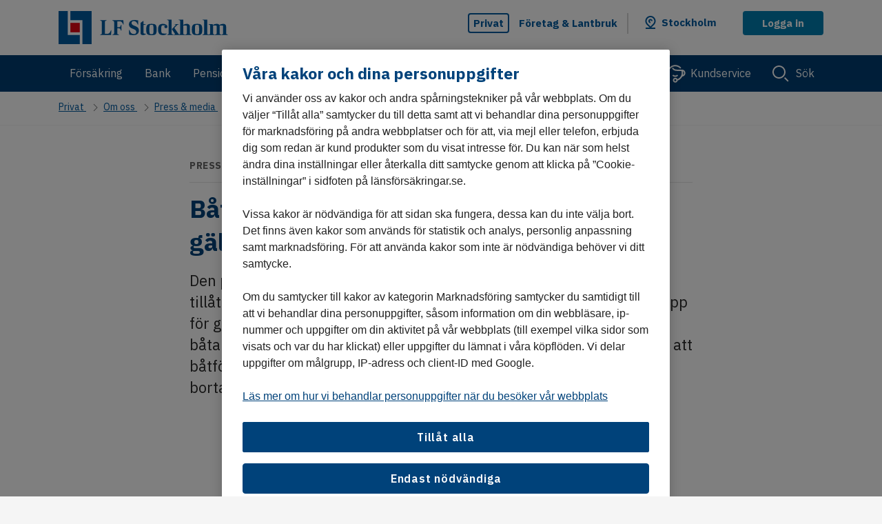

--- FILE ---
content_type: text/html; charset=utf-8
request_url: https://www.lansforsakringar.se/stockholm/privat/om-oss/press-media/pressmeddelanden/440393/
body_size: 11291
content:


<!DOCTYPE html>
<html lang=sv class="no-js">
<head>
	<script type="text/javascript" src="/ruxitagentjs_ICA7NVfqrux_10327251022105625.js" data-dtconfig="rid=RID_-201409559|rpid=-1984487340|domain=lansforsakringar.se|reportUrl=/rb_68a59ad1-3b73-4839-a79a-4050e75c0de5|app=2f6eb48e6312ec2a|coo=1|owasp=1|featureHash=ICA7NVfqrux|rdnt=1|uxrgce=1|cuc=gi9ez0at|mel=100000|expw=1|dpvc=1|lastModification=1768214454059|tp=500,50,0|srbbv=2|agentUri=/ruxitagentjs_ICA7NVfqrux_10327251022105625.js"></script><link rel="dns-prefetch" href="https://cdn.cookielaw.org">
	<link rel="dns-prefetch" href="https://cdn.optimizely.com">
	<link rel="dns-prefetch" href="https://analytics.lansforsakringar.se">
	<script data-ot-ignore type="module" src="/Static/lfds-old/lfds.esm.js"></script>
    <link rel="stylesheet" href="/Static/lfds/main.css">


<link href="/Static/css/shared/style.css?v=zENZmR8mkwHrHRcAHTgXbr6I0dzzJXcxJuemt2KSRUs1" as="style"  rel="preload">

	<!-- Preload JS -->
	

	<link data-ot-ignore href="/Static/js/lfui.min.js?v=1lbQ2pc24FU2mbjcILR62MY4T_-u0MPP71-A8H6eqOs1" rel="modulepreload">


<link data-ot-ignore href="/Static/js/jquery-min.js?v=EEZBCVzQe1TpkEUeLfjEm53wpuqSSXGjiXFWAVaewp81" as="script" rel="preload">
<link data-ot-ignore href="/Static/js/modernizr.js?v=Ee7kjL-cYY9moq5v6jY3e8v3ltKundm3-al2FokWUPA1" as="script" rel="preload">
<link data-ot-ignore href="/Static/js/bundle.js?v=ZBp9exsxFQ-9NcEN8fshTli8eb57YhSqWtjLYzCMjxM1" as="script" rel="preload">

	

	<link href="/Static/css/shared/style.css?v=zENZmR8mkwHrHRcAHTgXbr6I0dzzJXcxJuemt2KSRUs1" rel="stylesheet"/>


	
	<style>
		.footer > .container {
			width: 100%;
			max-width: unset;
			padding-left: 0;
			padding-right: 0;
		}

		.wavy-divider {
			margin-top: -2.3rem;
		}
	</style>


<!-- OptanonConsentNoticeStart -->
<script type="text/javascript" src="https://cdn.cookielaw.org/consent/9064b15d-214c-46ee-a02c-a18549574bec/OtAutoBlock.js" ></script>
<script src="https://cdn.cookielaw.org/scripttemplates/otSDKStub.js" data-language="sv" type="text/javascript" charset="UTF-8" data-domain-script="9064b15d-214c-46ee-a02c-a18549574bec" ></script>
<script type="text/javascript">
function OptanonWrapper() { }
</script>
<!-- OptanonConsentNoticeEnd -->
	<meta charset="utf-8">
	<title>B&#229;tf&#246;rare i V&#228;sternorrland i topp n&#228;r det g&#228;ller att undvika grundst&#246;tningar - L&#228;nsf&#246;rs&#228;kringar</title>
	<meta name="viewport" content="width=device-width, initial-scale=1">
	<meta name="format-detection" content="telephone=no">
	<meta name="theme-color" content="#00427a" />



		<meta name="robots" content="noindex">

		<meta name="description" content="Den popul&#228;raste tiden f&#246;r sj&#246;s&#228;ttning b&#246;rjar n&#228;rma sig, och om v&#228;dret till&#229;ter kanske ocks&#229; en premi&#228;rtur med b&#229;ten. Men det g&#228;ller att se upp f&#246;r grundst&#246;tning. L&#228;nsf&#246;rs&#228;kringars sammanst&#228;llning av skador p&#229; b&#229;tar visar att grundst&#246;tning &#228;r den vanligaste. Statistiken visar ocks&#229; att b&#229;tf&#246;rare i V&#228;sternorrland &#228;r bland de b&#228;sta i Sverige p&#229; att h&#229;lla sig borta fr&#229;n grunden.">
		<meta property="og:description" content="Den popul&#228;raste tiden f&#246;r sj&#246;s&#228;ttning b&#246;rjar n&#228;rma sig, och om v&#228;dret till&#229;ter kanske ocks&#229; en premi&#228;rtur med b&#229;ten. Men det g&#228;ller att se upp f&#246;r grundst&#246;tning. L&#228;nsf&#246;rs&#228;kringars sammanst&#228;llning av skador p&#229; b&#229;tar visar att grundst&#246;tning &#228;r den vanligaste. Statistiken visar ocks&#229; att b&#229;tf&#246;rare i V&#228;sternorrland &#228;r bland de b&#228;sta i Sverige p&#229; att h&#229;lla sig borta fr&#229;n grunden.">
	<meta property="og:title" content="B&#229;tf&#246;rare i V&#228;sternorrland i topp n&#228;r det g&#228;ller att undvika grundst&#246;tningar - L&#228;nsf&#246;rs&#228;kringar">
	<meta property="og:type" content="article">
	<meta property="og:url" content="https://www.lansforsakringar.se/privat/om-oss/press-media/pressmeddelanden/440393/">

		<meta property="og:image" content="https://mb.cision.com/Public/17209/3767339/a92a0c3a6b9cd6d6_org.jpg?w=1200&amp;h=630">
		<meta name="twitter:image" content="https://mb.cision.com/Public/17209/3767339/a92a0c3a6b9cd6d6_org.jpg?w=1200&amp;h=630">

	<meta property="og:site_name" content="Länsförsäkringar">

	
	<meta name="twitter:card" content="summary_large_image">
	<meta name="twitter:site" content="@forsakringar">

	
	<meta property="ga:customer-segment" content="Privat">
	<meta property="ga:product-area" content="Om oss">
	<meta property="ga:product-category" content="Press &amp; media">
	<meta property="ga:product" content="">
	<meta property="ga:companyid" content="28">
	<meta property="ga:companyname" content="LF Stockholm">
	<meta property="ga:transactionid" content="1d698b6b017d40f3a4dd77b4af316f25">
	<meta property="ga:pagetype" content="PressNewsPage">
	<meta property="ga:page-category" content="F&#246;rs&#228;kring,F&#246;rebygga skador,Fordon">

	<link rel="apple-touch-icon" href="/apple-touch-icon.png">

	<script data-ot-ignore>
		var gaVisitorGroups = "Desktop | Livsnjutare jobbonär | Familjeliv barnstol | Onsdag";

		var hasCompanyFromIp = false;
		var cookieDomain = '.lansforsakringar.se';
	</script>


<script data-ot-ignore src="/Static/js/jquery-min.js?v=EEZBCVzQe1TpkEUeLfjEm53wpuqSSXGjiXFWAVaewp81"></script>
<script data-ot-ignore src="/Static/js/modernizr.js?v=Ee7kjL-cYY9moq5v6jY3e8v3ltKundm3-al2FokWUPA1"></script>

	

	

	
	
	<script type="text/javascript" src="https://dl.episerver.net/13.6.1/epi-util/find.js"></script>
<script type="text/javascript">
if(typeof FindApi === 'function'){var api = new FindApi();api.setApplicationUrl('/');api.setServiceApiBaseUrl('/find_v2/');api.processEventFromCurrentUri();api.bindWindowEvents();api.bindAClickEvent();api.sendBufferedEvents();}
</script>


	<link rel="canonical" href="https://www.lansforsakringar.se/privat/om-oss/press-media/pressmeddelanden/440393/">

	
	<link rel="icon" href="/favicon.ico" type="image/x-icon">

	
	<meta name="application-name" content="Länsförsäkringar" />
	<meta name="msapplication-config" content="/browserconfig.xml" />
		<meta name="msapplication-task" content="name=Privat;action-uri=/privat/;icon-uri=/favicon.ico" />
		<meta name="msapplication-task" content="name=F&#246;retag &amp; Lantbruk;action-uri=/foretag/;icon-uri=/favicon.ico" />
		<meta name="msapplication-task" content="name=Other languages;action-uri=/other-languages/;icon-uri=/favicon.ico" />
	<meta name="msapplication-starturl" content="./" />

<style>
#vehicle-insurance-app .modal {
z-index: 40050 !important;
}
//.async-hide { opacity: 0 !important}
</style>

<script async  type="text/plain"  src="https://www.googleoptimize.com/optimize.js?id=GTM-NL32QX2" class="optanon-category-C0002"></script>

<script async type="text/plain" src="https://cdn.optimizely.com/js/24091130558.js" class="optanon-category-C0002"></script>

<script>

var dataLayer = dataLayer || [];


//ga:customer-segment
//ga:product-area 
//ga:product-category
//ga:product
//ga:companyid
//ga:pagetype
//ga:page-category


function loadDataLayer(parameters) {
var $metaTags = $('meta[property^="ga:"]');
var customersegment, productarea, productcategory, companyname, companyid, productname, pagetype, pagecategory;


transactionid = Math.floor((Math.random() * 100000) + 1);


$metaTags.each(function () {
var $this = $(this);
switch ($this.attr('property')) {
case "ga:customer-segment":
customersegment = $this.attr('content');
break;
case "ga:product-area":
productarea = $this.attr('content');
break;
case "ga:product-category":
productcategory = $this.attr('content');
break;
case "ga:product":
productname = $this.attr('content');
break;
case "ga:companyname":
companyname = $this.attr('content');
break;
case "ga:companyid":
companyid = $this.attr('content');
break;
case "ga:pagetype":
pagetype = $this.attr('content');
break;
case "ga:page-category":
pagecategory = $this.attr('content');
break;
}
});


var jsonToDataLayerFromVariables = {
'customerSegment': customersegment, 'productArea': productarea,
'companyName': companyname, 'companyId': companyid, 'pageType': pagetype, 'visitorGroups': gaVisitorGroups, 'pageCategory': pagecategory
};


return jsonToDataLayerFromVariables;
}

dataLayer.push(loadDataLayer());
</script>

	<script data-ot-ignore type="text/javascript">
		var layoutObject = {
			segment: 'Privat',
			companyId: 28,
			companyName: 'LF Stockholm',
			environment: 'production',
			chatVisible: 'False',
			oneTrustOld: 'False',
			pageId: '158212',
			currentSegment: '0',
			hideFooterImage: 'False',
			hideFooterLinks: 'False',
			currentUrl: '%2fstockholm%2fprivat%2fom-oss%2fpress-media%2fpressmeddelanden%2f440393%2f',
			rawUrl: '%2fstockholm%2fprivat%2fom-oss%2fpress-media%2fpressmeddelanden%2f440393%2f',
			queryString: ''
		}
	</script>
</head>
<body id="top" data-companyid="28" >

	<script data-ot-ignore type="text/javascript">
		var internBannersTrackingList = [];
	</script>
	<!-- AS11OS -->

<!-- Google Tag Manager -->
<noscript>
<iframe src="//analytics.lansforsakringar.se/ns.html?id=GTM-PNC899" height="0" width="0" style="display:none;visibility:hidden"></iframe>
</noscript>

<script>
(function(w,d,s,l,i){w[l]=w[l]||[];w[l].push({'gtm.start':
new Date().getTime(),event:'gtm.js'});var f=d.getElementsByTagName(s)[0],
j=d.createElement(s),dl=l!='dataLayer'?'&l='+l:'';j.async=true;j.src=
'//analytics.lansforsakringar.se/gtm.js?id='+i+dl;f.parentNode.insertBefore(j,f);})
(window,document,'script','dataLayer','GTM-PNC899');
</script>
<!-- End Google Tag Manager -->
	<div class="page-container" style="display:inline">
		
		

		<a href="#content" class="skip-link"><span>Hoppa till innehåll</span></a>





<header id="header" class="header">
	<div class="header-topbar">
		<noscript>
	<div class="alert alert-info mb-0 bt-0">
		<div class="container">
			<div class="row">
				<div class="col-12 display-flex">
					<img src="/static/icons/info-blue.svg" alt class="header-info-icon">
					<p class="ml-05">
						F&#246;r en b&#228;ttre anv&#228;ndarupplevelse p&#229; lansforsakringar.se kan du aktivera JavaScript i din webbl&#228;sare
					</p>
				</div>
			</div>
		</div>
	</div>
</noscript>




<script data-ot-ignore>
	document.addEventListener('DOMContentLoaded', function () {
		LFOS.alert.init();
	});
</script>





<span id="current-company" class="sr-only" aria-live="assertive"></span>

<div role="dialog" aria-modal="false" aria-labelledby="company-selector-info-heading" aria-describedby="company-selector-info-text" class="company-selector bg-white mb-0 text-left change-company-in-header hidden">
	<section class="company-selector-section container-fluid pr-0 pl-0">

		<div class="row mx-0 justify-content-center">

			<div class="col-12 change-company-content">
				<div class="row justify-content-center">

					<div class="display-flex justify-content-center" style="padding-top: 2.5rem;">
						<div class="change-company-icon">
							<img role="graphics-symbol" aria-hidden="true" width="40" height="40" src="/static/icons/pin-40.svg" alt="Länsförsäkringar" />
						</div>
					</div>
					<div class="row col-12 justify-content-center mx-0 p-0">

						<div class="row col-12 change-company-list mx-0 px-0">

							<div class="col-lg-12 px-0" style="max-width: 51.6875rem;">

								<h1 id="company-selector-info-heading" class="h2 change-company-list-header-on-page" tabindex="-1">V&#228;lj ditt l&#228;nsbolag</h1>
								<div role="region" aria-labelledby="company-selector-info-heading" tabindex="-1"></div>
								<p id="company-selector-info-text" class="change-company-list-text mb-0">Alla bolag har unika villkor och priser. Ditt l&#228;nsbolag &#228;r d&#228;r du har din permanenta adress. Om du ska f&#246;rs&#228;kra ett fritidshus v&#228;ljer du det bolaget ist&#228;llet.</p>

								<div class="change-company-list-container">
									<div id="changeCompanyFormWrapper">
<form action="/GeoLocation/HandleChangeCompany" class="form-horizontal select-local-lf-form change-company-form" method="post" novalidate="">											<input type="hidden" name="isErrorPage">
											<input type="hidden" class="current-url" name="currentUrl" value="/stockholm/privat/om-oss/press-media/pressmeddelanden/440393/">
											<input type="hidden" class="raw-url" name="rawUrl" value="/stockholm/privat/om-oss/press-media/pressmeddelanden/440393/">
											<input type="hidden" class="querystring" name="querystring" value="">
											<ul class="change-company-list-items px-0" id="changeCompanyListItems">
													<li>
														<lfds-form-input-checkbox lf-type="radio"
																				  lf-name="companySelection"
																				  lf-id="37"
																				  lf-label="Bergslagen"
																				  lf-value="37"
																				  class="change-company-list-item">

														</lfds-form-input-checkbox>
													</li>
													<li>
														<lfds-form-input-checkbox lf-type="radio"
																				  lf-name="companySelection"
																				  lf-id="2"
																				  lf-label="Blekinge"
																				  lf-value="2"
																				  class="change-company-list-item">

														</lfds-form-input-checkbox>
													</li>
													<li>
														<lfds-form-input-checkbox lf-type="radio"
																				  lf-name="companySelection"
																				  lf-id="3"
																				  lf-label="Dalarna"
																				  lf-value="3"
																				  class="change-company-list-item">

														</lfds-form-input-checkbox>
													</li>
													<li>
														<lfds-form-input-checkbox lf-type="radio"
																				  lf-name="companySelection"
																				  lf-id="43"
																				  lf-label="Gotland"
																				  lf-value="43"
																				  class="change-company-list-item">

														</lfds-form-input-checkbox>
													</li>
													<li>
														<lfds-form-input-checkbox lf-type="radio"
																				  lf-name="companySelection"
																				  lf-id="8"
																				  lf-label="G&#228;vleborg"
																				  lf-value="8"
																				  class="change-company-list-item">

														</lfds-form-input-checkbox>
													</li>
													<li>
														<lfds-form-input-checkbox lf-type="radio"
																				  lf-name="companySelection"
																				  lf-id="9"
																				  lf-label="G&#246;inge-Kristianstad"
																				  lf-value="9"
																				  class="change-company-list-item">

														</lfds-form-input-checkbox>
													</li>
													<li>
														<lfds-form-input-checkbox lf-type="radio"
																				  lf-name="companySelection"
																				  lf-id="10"
																				  lf-label="G&#246;teborg och Bohusl&#228;n"
																				  lf-value="10"
																				  class="change-company-list-item">

														</lfds-form-input-checkbox>
													</li>
													<li>
														<lfds-form-input-checkbox lf-type="radio"
																				  lf-name="companySelection"
																				  lf-id="11"
																				  lf-label="Halland"
																				  lf-value="11"
																				  class="change-company-list-item">

														</lfds-form-input-checkbox>
													</li>
													<li>
														<lfds-form-input-checkbox lf-type="radio"
																				  lf-name="companySelection"
																				  lf-id="14"
																				  lf-label="J&#228;mtland"
																				  lf-value="14"
																				  class="change-company-list-item">

														</lfds-form-input-checkbox>
													</li>
													<li>
														<lfds-form-input-checkbox lf-type="radio"
																				  lf-name="companySelection"
																				  lf-id="15"
																				  lf-label="J&#246;nk&#246;ping"
																				  lf-value="15"
																				  class="change-company-list-item">

														</lfds-form-input-checkbox>
													</li>
													<li>
														<lfds-form-input-checkbox lf-type="radio"
																				  lf-name="companySelection"
																				  lf-id="16"
																				  lf-label="Kalmar"
																				  lf-value="16"
																				  class="change-company-list-item">

														</lfds-form-input-checkbox>
													</li>
													<li>
														<lfds-form-input-checkbox lf-type="radio"
																				  lf-name="companySelection"
																				  lf-id="21"
																				  lf-label="Kronoberg"
																				  lf-value="21"
																				  class="change-company-list-item">

														</lfds-form-input-checkbox>
													</li>
													<li>
														<lfds-form-input-checkbox lf-type="radio"
																				  lf-name="companySelection"
																				  lf-id="24"
																				  lf-label="Norrbotten"
																				  lf-value="24"
																				  class="change-company-list-item">

														</lfds-form-input-checkbox>
													</li>
													<li>
														<lfds-form-input-checkbox lf-type="radio"
																				  lf-name="companySelection"
																				  lf-id="27"
																				  lf-label="Skaraborg"
																				  lf-value="27"
																				  class="change-company-list-item">

														</lfds-form-input-checkbox>
													</li>
													<li>
														<lfds-form-input-checkbox lf-type="radio"
																				  lf-name="companySelection"
																				  lf-id="50"
																				  lf-label="Sk&#229;ne"
																				  lf-value="50"
																				  class="change-company-list-item">

														</lfds-form-input-checkbox>
													</li>
													<li>
														<lfds-form-input-checkbox lf-type="radio"
																				  lf-checked="lf-checked"
																				  lf-name="companySelection"
																				  lf-id="28"
																				  lf-label="Stockholm"
																				  lf-value="28"
																				  class="change-company-list-item">

														</lfds-form-input-checkbox>
													</li>
													<li>
														<lfds-form-input-checkbox lf-type="radio"
																				  lf-name="companySelection"
																				  lf-id="29"
																				  lf-label="S&#246;rmland"
																				  lf-value="29"
																				  class="change-company-list-item">

														</lfds-form-input-checkbox>
													</li>
													<li>
														<lfds-form-input-checkbox lf-type="radio"
																				  lf-name="companySelection"
																				  lf-id="31"
																				  lf-label="Uppsala"
																				  lf-value="31"
																				  class="change-company-list-item">

														</lfds-form-input-checkbox>
													</li>
													<li>
														<lfds-form-input-checkbox lf-type="radio"
																				  lf-name="companySelection"
																				  lf-id="32"
																				  lf-label="V&#228;rmland"
																				  lf-value="32"
																				  class="change-company-list-item">

														</lfds-form-input-checkbox>
													</li>
													<li>
														<lfds-form-input-checkbox lf-type="radio"
																				  lf-name="companySelection"
																				  lf-id="34"
																				  lf-label="V&#228;sterbotten"
																				  lf-value="34"
																				  class="change-company-list-item">

														</lfds-form-input-checkbox>
													</li>
													<li>
														<lfds-form-input-checkbox lf-type="radio"
																				  lf-name="companySelection"
																				  lf-id="35"
																				  lf-label="V&#228;sternorrland"
																				  lf-value="35"
																				  class="change-company-list-item">

														</lfds-form-input-checkbox>
													</li>
													<li>
														<lfds-form-input-checkbox lf-type="radio"
																				  lf-name="companySelection"
																				  lf-id="4"
																				  lf-label="&#196;lvsborg"
																				  lf-value="4"
																				  class="change-company-list-item">

														</lfds-form-input-checkbox>
													</li>
													<li>
														<lfds-form-input-checkbox lf-type="radio"
																				  lf-name="companySelection"
																				  lf-id="42"
																				  lf-label="&#214;stg&#246;ta"
																				  lf-value="42"
																				  class="change-company-list-item">

														</lfds-form-input-checkbox>
													</li>
											</ul>
</form>									</div>

									<div class="change-company-dropdown-container col-12">
<form action="/GeoLocation/HandleChangeCompany" class="form-horizontal select-local-lf-form" method="post" novalidate="">											<input type="hidden" name="isErrorPage">
											<input type="hidden" class="current-url" name="currentUrl" value="/stockholm/privat/om-oss/press-media/pressmeddelanden/440393/">
											<input type="hidden" class="raw-url" name="rawUrl" value="/stockholm/privat/om-oss/press-media/pressmeddelanden/440393/">
											<input type="hidden" class="querystring" name="querystring" value="">
											<div class="row change-company-input-container justify-content-center">
												<div class="col-sm-4 change-company-input">
													<div data-bs-theme="on-white">

														

<div class="select custom-dd-select" id="1b3eed66ffca4686be0b8a2b84f58403" tabindex="0" >
	<label for="dd1b3eed66ffca4686be0b8a2b84f58403" class="select-label sr-only" >V&#228;lj l&#228;nsf&#246;rs&#228;kringsbolag n&#228;ra dig</label>
	<select id="dd1b3eed66ffca4686be0b8a2b84f58403" class="select-options" name="companySelection" >
				<option value disabled hidden >V&#228;lj</option>

				<option value="37" >Bergslagen</option>
				<option value="2" >Blekinge</option>
				<option value="3" >Dalarna</option>
				<option value="43" >Gotland</option>
				<option value="8" >G&#228;vleborg</option>
				<option value="9" >G&#246;inge-Kristianstad</option>
				<option value="10" >G&#246;teborg och Bohusl&#228;n</option>
				<option value="11" >Halland</option>
				<option value="14" >J&#228;mtland</option>
				<option value="15" >J&#246;nk&#246;ping</option>
				<option value="16" >Kalmar</option>
				<option value="21" >Kronoberg</option>
				<option value="24" >Norrbotten</option>
				<option value="27" >Skaraborg</option>
				<option value="50" >Sk&#229;ne</option>
				<option value="28" selected>Stockholm</option>
				<option value="29" >S&#246;rmland</option>
				<option value="31" >Uppsala</option>
				<option value="32" >V&#228;rmland</option>
				<option value="34" >V&#228;sterbotten</option>
				<option value="35" >V&#228;sternorrland</option>
				<option value="4" >&#196;lvsborg</option>
				<option value="42" >&#214;stg&#246;ta</option>
	</select>
</div>

<script data-ot-ignore>
	$(document).ready(function () {
		window.customSelect.initSelect($('#1b3eed66ffca4686be0b8a2b84f58403')[0])


		let lbl = $('label', '#1b3eed66ffca4686be0b8a2b84f58403')
		$('select', '#1b3eed66ffca4686be0b8a2b84f58403').attr('aria-labelledby', lbl.attr('id'))

		$('#1b3eed66ffca4686be0b8a2b84f58403').on('change', function () {
			if ($(this).find(":selected").length > 0 && $('#1b3eed66ffca4686be0b8a2b84f58403').val($(this).find(":selected").valid())) {
				$('#1b3eed66ffca4686be0b8a2b84f58403').closest('.form-group').removeClass('has-danger').addClass('has-valid')
				$('#1b3eed66ffca4686be0b8a2b84f58403').closest('.form-group').find(".form-control-feedback").removeClass('field-validation-error').addClass('field-validation-valid').html("")
			}
		})
	})
</script>


													</div>

												</div>
												<div class="col-sm-4 change-company-submit">
													<lfds-button lf-text="Spara"
																 class="change-company-submit-btn"
																 lf-type="submit"
																 lf-variant="primary"></lfds-button>
												</div>
											</div>
</form>									</div>
								</div>

								<div class="change-company-zipcode-container hidden col-12 px-0">
<form action="/GeoLocation/HandleChangeCompany" class="form-horizontal select-local-lf-form" method="post" novalidate="">										<input type="hidden" name="isErrorPage">
										<input type="hidden" class="current-url" name="currentUrl" value="/stockholm/privat/om-oss/press-media/pressmeddelanden/440393/">
										<input type="hidden" class="raw-url" name="rawUrl" value="/stockholm/privat/om-oss/press-media/pressmeddelanden/440393/">
										<input type="hidden" class="querystring" name="querystring" value="">
										<input type="hidden" id="zipcodeRequiredErrorMessage" value="Fyll i postnummer">
										<input type="hidden" id="zipcodeFormatErrorMessage" value="Fyll i fem siffror">
										<input type="hidden" id="zipcodeRangeErrorMessage" value="Tyv&#228;rr, vi kan inte hitta postnumret. F&#246;rs&#246;k igen vid ett senare tillf&#228;lle.">
										<input type="hidden" id="data-token" value="WGH9Brtv_4muC9Wb97YJP7MQGxtC1E_XbugBNT6B4houNxdEgW5Rh8q4rGuKiQIvI8CDxwDBx_sjCLJEEctdT4RKT95YuKysA6YVr5NHoeQ1:yVfhVtlBd6atL3oWB9JDeIEH3JgnHbGuslc7pEaRuBRhu_s66_dxRxRKYoKeWMDkZ8UEo-_KGcJP0y-VI2roHMWhGkZykOYaqtL-u1DMY081" />
										<div class="row change-company-zipcode-input-container m-0">
											<div class="col-sm-4 change-company-zipcode-input">
												<lfds-form-input class="company-zipcode"
																 lf-name="zipcode"
																 lf-id="change-company-zipcode-input"
																 lf-label="Ange ditt postnummer"
																 lf-type="text"></lfds-form-input>

											</div>
											<div class="col-sm-4 change-company-submit " id="zipcode-btn-submit">
												<lfds-button 
															 lf-text="Spara"
															 lf-type="submit"
															 lf-name="submit-zipcode-input-btn"
															 class="change-company-submit-btn"></lfds-button>
											</div>
										</div>
</form>								</div>

								<div class="change-company-selection-mode-container row change-company-list-options col-12 justify-content-left m-0">

									<button type="button" class="btn btn-link link-no-underline select-company-by-list hidden" data-select="S&#246;k via lista" data-zipcode="S&#246;k via postnummer">
										<span class="regular-link">
											S&#246;k via lista
										</span>
									</button>

									<button type="button" class="btn btn-link link-no-underline select-company-by-zipcode" data-select="S&#246;k via lista" data-zipcode="S&#246;k via postnummer">
										<span class="regular-link">
											S&#246;k via postnummer
										</span>
									</button>

									<button id="test1" aria-label="Hitta min position" type="button" class="btn btn-link link-no-underline select-company-by-gps-position">
										<span class="geoloading"></span>
										<span class="regular-link">
											Hitta min position
										</span>
									</button>
								</div>
								<div class="col-lg-11 geofeedback-container hidden">
									<lfds-config lf-asset-path="/Static/lfds-old/assets">
										<lfds-notification-alert  lf-variant="error" lf-type="info-box" lf-heading="" lf-heading-level="h2">
											<p class="alert-content geofeedback" role="alert"></p>
										</lfds-notification-alert>
									</lfds-config>
								</div>
								<div class="col-lg-11 geofeedback-container-info hidden">
									<lfds-config lf-asset-path="/Static/lfds-old/assets">
										<lfds-notification-alert lf-variant="info" lf-type="info-box" lf-heading="" lf-heading-level="h2">
											<p class="alert-content geofeedback" role="alert"></p>
										</lfds-notification-alert>
									</lfds-config>
								</div>
							</div>
							<div class="change-company-map">
								<img class="change-company-map-image" src="/static/icons/special/lf-sverige-429.svg" alt="Sverige-karta" aria-hidden="true" role="graphics-symbol" width="187" height="429" loading="lazy"/>
							</div>
						</div>
					</div>
					<div class="shark-fin"></div>
				</div>
			</div>
		</div>

		<div class="row mx-0 change-company-close-button-container">
			<button type="button" class="change-company-close-button" aria-label="St&#228;ng l&#228;nsbolagsv&#228;ljare">
				<span class="sr-only">St&#228;ng l&#228;nsbolagsv&#228;ljare</span>
				<div class="change-company-close-button-icon">
					<svg role="graphics-symbol" aria-hidden="true" class="icon change-company-close-button-icon-large" width="40" height="40">
						<use xmlns:xlink="http://www.w3.org/1999/xlink" xlink:href="/static/icons/40/icons.svg#cross-40"></use>
					</svg>
					<svg role="graphics-symbol" aria-hidden="true" class="icon change-company-close-button-icon-small" width="32" height="32">
						<use xmlns:xlink="http://www.w3.org/1999/xlink" xlink:href="/static/icons/32/icons.svg#cross-32"></use>
					</svg>
				</div>
			</button>
		</div>

	</section>
</div>

<script data-ot-ignore>

	document.addEventListener('DOMContentLoaded', function () {
		LFOS.companyselector.init();
	});

</script>
		<div class="row toplist-mobile-logo d-md-none mx-0 px-0">
			<div class="col-7 col-sm-8 col-md-4 header-toplist-logo">
				<a href="/stockholm/privat/" class="header-logo-link logo-link link-no-underline" aria-label="Link LF Stockholm. G&#229; till startsida">
					<img width="135" height="27" src="/4a433f/globalassets/aa-global/bilder/logotyper/eliot/lf-stockholm.svg" alt="LF Stockholm" class="logo" id="logo"></a>
			</div>
			<button class="change-company-button link-no-underline" role="button" aria-label="Byt l&#228;nsbolag. Vald: Stockholm" aria-expanded="false">
				<div class="shark-fin"></div>
				<img width="24" height="24" src="/Static/icons/pin-24.svg" class="header-change-company-icon d-inline-block" alt="">
			</button>
			<div role="dialog" aria-modal="false" aria-labelledby="company-selector-info-popup-header-mobile" aria-describedby="company-selector-info-popup-text-mobile" class="change-company-info-popup hidden company-selector-info-banner">
				<h2 id="company-selector-info-popup-header-mobile" class="h5 mb-05">Du ser villkor och priser f&#246;r LF Stockholm</h2>
				<p id="company-selector-info-popup-text-mobile" class="mb-2">Du kan enkelt byta l&#228;nsbolag h&#228;r.</p>
				<div class="company-selector-info-popup-buttons">
					<lfds-button lf-type="button"
								 lf-variant="secondary"
								 lf-size="large"
								 lf-width="full-width"
								 lf-aria-label="&#196;ndra l&#228;nsbolag"
								 class="w-100 company-selector-info-banner-change-button">
					&#196;ndra
					</lfds-button>
					<lfds-button lf-type="button"
								 lf-variant="secondary"
								 lf-size="large"
								 lf-width="full-width"
								 lf-aria-label="St&#228;ng informationsmeddelande"
								 class="w-100 company-selector-info-banner-close-button">
					St&#228;ng
					</lfds-button>
				</div>
			</div>
		</div>

		<div class="header-toplist">
			<div class="header-nav bg-white d-md-none">
				<button id="menu-md-down" class="header-nav-button btn" role="button" aria-expanded="false" style="display:none;">
					<div class="header-nav-button-icon">
						<span></span>
						<span></span>
						<span></span>
						<span></span>
					</div>
					<span>Meny</span>
				</button>

			</div>
			<div class="container">
				<div class="row flex-items-xs-middle toplist-xs">
					<div class="col-7 col-sm-8 col-md-4 header-toplist-logo d-none d-md-block">
						<a href="/stockholm/privat/" class="header-logo-link logo-link link-no-underline" aria-label="Link LF Stockholm. G&#229; till startsida">
						<img width="135" height="27" src="/4a433f/globalassets/aa-global/bilder/logotyper/eliot/lf-stockholm.svg" alt="LF Stockholm" class="logo" id="logo"></a>
					</div>
					<div class="col-5 col-sm-4 col-md-8 display-flex justify-content-end">
						<nav aria-label="segment">
							<ul class="header-segments mb-0">

									<li class="d-none d-lg-block active">
										<a href="/stockholm/privat/" class="link-no-underline header-segments-link" data - segmentid="0)">Privat </a >
									</li>
									<li class="d-none d-lg-block ">
										<a href="/stockholm/foretag/" class="link-no-underline header-segments-link" data - segmentid="1)"> F&#246;retag &amp; Lantbruk </a >
									</li>
									<li class="header-segments-divider d-none d-lg-block">
									</li>
								<li class="d-none d-md-block mx-0">
									<button class="change-company-button link-no-underline" role="button" aria-label="Byt l&#228;nsbolag. Vald: Stockholm" aria-expanded="false">
										<div class="shark-fin"></div>
										<img width="24" height="24" src="/Static/icons/pin-24.svg" class="header-change-company-icon d-inline-block" alt="">
										<a class="header-change-company-text">Stockholm</a>
									</button>
									<div role="dialog" aria-modal="false" aria-labelledby="company-selector-info-popup-header" aria-describedby="company-selector-info-popup-text" class="change-company-info-popup hidden company-selector-info-banner">
										<h2 id="company-selector-info-popup-header" class="h5 mb-05">Du ser villkor och priser f&#246;r LF Stockholm</h2>
										<p id="company-selector-info-popup-text" class="mb-2">Du kan enkelt byta l&#228;nsbolag h&#228;r.</p>
										<div class="company-selector-info-popup-buttons">
											<lfds-button lf-type="button"
											             lf-variant="secondary"
											             lf-size="large"
											             lf-width="full-width"
											             lf-aria-label="&#196;ndra l&#228;nsbolag"
											             class="w-100 company-selector-info-banner-change-button">
												&#196;ndra
											</lfds-button>
											<lfds-button lf-type="button"
											             lf-variant="secondary"
											             lf-size="large"
											             lf-width="full-width"
											             lf-aria-label="St&#228;ng informationsmeddelande"
											             class="w-100 company-selector-info-banner-close-button">
												St&#228;ng
											</lfds-button>
										</div>
									</div>
								</li>

									<li class="header-segments-login d-none d-md-block">
										<a href="https://secure246.lansforsakringar.se/nim/" class="d-block btn btn-login-logout">Logga in</a>
									</li>
							</ul>
							<ul class="header-segments-mobile mb-0">
								<li class="toplist-mobile-container">
									<li class="header-segments-mobile-login d-md-none" id="mobile-search-button">
										<a href="#" class="header-nav bg-white d-md-none">
											<button class="toplist-mobile-buttons btn" id="mobile-search-closed" aria-expanded="false">
												<svg role="graphics-symbol" aria-hidden="true" class="icon d-lg-none" width="35" height="24">
													<use xmlns:xlink="http://www.w3.org/1999/xlink" xlink:href="/Static/icons/24/icons.svg#search-24"></use>
												</svg>
												S&#246;k
											</button>
											<button class="toplist-mobile-buttons btn hidden" id="mobile-search-open" aria-expanded="true">
												<div class="header-nav-button-icon open" style="margin-top:8px;">
													<span></span>
													<span></span>
													<span></span>
													<span></span>
												</div>
												S&#246;k
											</button>
										</a>
									</li>
									<li class="toplist-mobile-divider d-md-none"></li>
										<li class="header-segments-mobile-login d-md-none" id="mobile-login-button">
											<a href="https://secure246.lansforsakringar.se/nim/">
												<button class="toplist-mobile-buttons btn" aria-label="Logga in">
													<svg role="graphics-symbol" aria-hidden="true" class="icon d-lg-none" width="30" height="24">
														<use xmlns:xlink="http://www.w3.org/1999/xlink" xlink:href="/Static/icons/24/icons.svg#padlock-24"></use>
													</svg>
													Logga in
												</button>
											</a>
										</li>
								</li>
							</ul>
						</nav>
					</div>
				</div>
			</div>
		</div>
		<div class="nav-xs-collapsable-wrapper">
			<div class="nav-xs-collapsable" id="top-navigation"></div>
		</div>
		<div class="header-search-xs-sm-form d-md-none hidden" id="mobile-search">

			<div class="search-bar-wrapper">
				<form action="/stockholm/privat/sok/" role="search" class="display-flex" id="site-search-xs-sm" novalidate>
					<div class="toplist-mobile-search-icon">
						<svg role="graphics-symbol" aria-hidden="true" class="icon d-lg-none" width="35" height="24">
							<use xmlns:xlink="http://www.w3.org/1999/xlink" xlink:href="/Static/icons/24/icons.svg#search-24"></use>
						</svg>
					</div>
					<div class="flex-1 typeahead-container">
						<input type="text" name="query" class="form-control search-mobile" value="" id="search-xs-sm" autocomplete="off" aria-label="S&#246;k p&#229; lansforsakringar.se">
						<button type="button" class="clear-button">
							<svg role="graphics-symbol" aria-hidden="true" class="icon d-lg-none" width="20" height="20">
								<use xmlns:xlink="http://www.w3.org/1999/xlink" xlink:href="/Static/icons/20/icons.svg#cross-20"></use>
							</svg>
						</button>
						<input type="hidden" name="facet" value="privat"/>
					</div>
					<button type="submit" class="btn btn-outline-secondary btn-sm d-none" id="button-search-site-xs-sm" data-url="/stockholm/privat/sok/">
						S&#246;k
					</button>
				</form>
			</div>

		</div>
	</div>
</header>
<div id="search-lg-up-overlay" class="header-overlay d-none"></div>
<div id="mega-menu-overlay" class="header-overlay d-none"></div>

		<div class="breadcrumbs-wrapper">

			<div class="bg-white border-bottom-1-body-bg">
				<div class="container">
					<nav aria-label="Du &#228;r h&#228;r">
						<ol itemscope itemtype="https://schema.org/BreadcrumbList" class="breadcrumb pl-0 pr-0 mb-0">
										<li class="breadcrumb-item" itemprop="itemListElement" itemscope itemtype="https://schema.org/ListItem">
											<a href="/privat/" itemprop="item" class="js-breadcrumb-url">
												<span itemprop="name" class="js-breadcrumb-name">Privat</span>
											</a>
											<meta itemprop="position" content="1" />

										</li>
										<li class="breadcrumb-item" itemprop="itemListElement" itemscope itemtype="https://schema.org/ListItem">
											<a href="/privat/om-oss/" itemprop="item" class="js-breadcrumb-url">
												<span itemprop="name" class="js-breadcrumb-name">Om oss</span>
											</a>
											<meta itemprop="position" content="2" />

										</li>
										<li class="breadcrumb-item" itemprop="itemListElement" itemscope itemtype="https://schema.org/ListItem">
											<a href="/privat/om-oss/press-media/" itemprop="item" class="js-breadcrumb-url">
												<span itemprop="name" class="js-breadcrumb-name">Press &amp; media</span>
											</a>
											<meta itemprop="position" content="3" />

										</li>
										<li class="breadcrumb-item active">
											<span itemprop="name" class="js-breadcrumb-name" aria-current="page">Pressmeddelanden</span>
										</li>

						</ol>
					</nav>
				</div>

			</div>
		</div>



		<main class="main" id="content">
			<div class="container main-container">
				


</div>

<div class="bg-white w-100 py-3 reset-main-top-padding">
	<div class="container">
		<div class="row">
			<div class="col-12 col-md-10 col-xl-8 mx-auto">
				<article >
						<time datetime="2023-05-16 06:00:00" class="d-block mt-0 h6">
								<span class="pr-05">
									pressmeddelande
										<span> LF V&#228;sternorrland</span>
								</span>
							<span>2023-05-16</span>
								<span class="pl-025">8.00</span>
						</time>
						<hr aria-hidden="true" class="my-0875 border-top-1-shadow" />

					<h1 class="mt-0 mb-1">B&#229;tf&#246;rare i V&#228;sternorrland i topp n&#228;r det g&#228;ller att undvika grundst&#246;tningar</h1>

					<p class="lead mb-component">Den popul&#228;raste tiden f&#246;r sj&#246;s&#228;ttning b&#246;rjar n&#228;rma sig, och om v&#228;dret till&#229;ter kanske ocks&#229; en premi&#228;rtur med b&#229;ten. Men det g&#228;ller att se upp f&#246;r grundst&#246;tning. L&#228;nsf&#246;rs&#228;kringars sammanst&#228;llning av skador p&#229; b&#229;tar visar att grundst&#246;tning &#228;r den vanligaste. Statistiken visar ocks&#229; att b&#229;tf&#246;rare i V&#228;sternorrland &#228;r bland de b&#228;sta i Sverige p&#229; att h&#229;lla sig borta fr&#229;n grunden.</p>

						<div class="mb-component">
							<img class="lozad w-100"
								 
								 data-src="https://mb.cision.com/Public/17209/3767339/a92a0c3a6b9cd6d6_org.jpg?w=730&amp;h=380"
								 data-srcset="https://mb.cision.com/Public/17209/3767339/a92a0c3a6b9cd6d6_org.jpg?w=730&amp;h=380 1000w, 
												  https://mb.cision.com/Public/17209/3767339/a92a0c3a6b9cd6d6_org.jpg?w=1460&amp;h=760 2000w"
								 alt="Lennart T&#246;rnkvist, skadechef">
						</div>

						<div class="mb-component">
							<p style="margin-top:12px"><span><span style="font-size:11pt"><span style="font-family:arial,helvetica,sans-serif">– Under pandemin ökade intresset för båtlivet i Sverige och därmed antalet båtar. Det kan innebära att det är många som ger sig ut utan så mycket erfarenhet och kanske inte är så uppmärksamma på att läsa sjökort och sjömärken. Då är det lätt att man råkar ut för en grundstötning, säger Lennart Törnkvist, skadechef på Länsförsäkringar Västernorrland.</span></span></span></p>

<p><span><span style="font-size:11pt"><span style="font-family:arial,helvetica,sans-serif">Om man ser till förhållandet mellan antalet försäkrade båtar och antalet anmälda grundstötningar hos Länsförsäkringar visar det sig att man i Västernorrland hamnar på andra plats i Sverige när det gäller att undvika grunden. Det kan dock vara lätt hänt, men det finns saker att tänka på innan man ger sig ut menar Lennart Törnkvist.</span></span></span></p>

<p><span><span style="font-size:11pt"><span style="font-family:arial,helvetica,sans-serif">– Även om det inte finns något krav på förarintyg för båt så är det alltid bra att utbilda sig innan man ger sig ut på vattnet. Det är också bra att vara uppmärksam på vattennivå och väder. En vik man gått in i tidigare kan helt plötsligt vara grundare på grund av vattennivån, eller starka vindar kan göra att det blir svårare att lägga till och att man driver på ett grund. </span></span></span></p>

<p><span style="font-size:12pt"><strong><span style="font-family:arial,helvetica,sans-serif">Tips för att undvika skador på sjön:</span></strong></span></p>

<ul>
	<li style="margin-left: 8px; font-size: 11pt; font-family:arial,helvetica,sans-serif;Source Sans Pro&quot;, sans-serif;"><span><span style="font-size:11pt"><span style="font-family:arial,helvetica,sans-serif">Lita inte blint på din plotter! Vissa sjökort uppmättes på 1800-talet.</span></span></span></li>
	<li style="margin-left: 8px; font-size: 11pt; font-family:arial,helvetica,sans-serif;Source Sans Pro&quot;, sans-serif;"><span><span style="font-size:11pt"><span style="font-family:arial,helvetica,sans-serif">Säkerställ så att båten är sjöduglig.</span></span></span></li>
	<li style="margin-left: 8px; font-size: 11pt; font-family:arial,helvetica,sans-serif;Source Sans Pro&quot;, sans-serif;"><span><span style="font-size:11pt"><span style="font-family:arial,helvetica,sans-serif">Lyssna på sjörapporten. Ge dig inte ut om det ska bli dåligt väder.</span></span></span></li>
	<li style="margin-left: 8px; font-size: 11pt; font-family:arial,helvetica,sans-serif;Source Sans Pro&quot;, sans-serif;"><span><span style="font-size:11pt"><span style="font-family:arial,helvetica,sans-serif">Alla ombord ska använda flytväst.</span></span></span></li>
	<li style="margin-left: 8px; font-size: 11pt; font-family:arial,helvetica,sans-serif;Source Sans Pro&quot;, sans-serif;"><span><span style="font-size:11pt"><span style="font-family:arial,helvetica,sans-serif">Ge dig inte ut på större vatten än vad båten är anpassad för.</span></span></span></li>
	<li style="margin-left: 8px; font-size: 11pt; font-family:arial,helvetica,sans-serif;Source Sans Pro&quot;, sans-serif;"><span><span style="font-size:11pt"><span style="font-family:arial,helvetica,sans-serif">Se till att du har säkerhetsutrustning ombord.</span></span></span></li>
	<li style="margin-left: 8px; font-size: 11pt; font-family:arial,helvetica,sans-serif;Source Sans Pro&quot;, sans-serif;"><span><span style="font-size:11pt"><span style="font-family:arial,helvetica,sans-serif">Visa hänsyn – kör inte för fort eller för nära andra båtar.</span></span></span></li>
</ul>

<p style="font-family:arial,helvetica,sans-serif; font-size:11pt; margin-left:8px">

<p style="font-family:arial,helvetica,sans-serif; font-size:11pt; margin-left:8px">

<p style="font-family:arial,helvetica,sans-serif; font-size:11pt; margin-left:8px"><strong>Topplista - här är båtförarna bäst på att undvika grundstötning*</strong></p>

<p style="font-family:arial,helvetica,sans-serif; font-size:11pt; margin-left:8px">

<table cellspacing="0" style="border-collapse:collapse; border:none" class="lf-table">
	<tbody>
		<tr>
			<td style="border-bottom:1px solid black; border-left:1px solid black; border-right:1px solid black; border-top:1px solid black; padding:0cm 7px 0cm 7px; vertical-align:top; width:302px"><span><span style="font-size:11pt"><strong><span style="font-family:arial,helvetica,sans-serif">Län</span></strong></span></span></td>
		</tr>
		<tr>
			<td style="border-bottom:1px solid black; border-left:1px solid black; border-right:1px solid black; border-top:none; padding:0cm 7px 0cm 7px; width:302px"><span><span style="font-size:11pt"><span style="font-family:arial,helvetica,sans-serif"><span style="font-family:arial,helvetica,sans-serif"><span style="color:black">Blekinge</span></span></span></span></span></td>
		</tr>
		<tr>
			<td style="border-bottom:1px solid black; border-left:1px solid black; border-right:1px solid black; border-top:none; padding:0cm 7px 0cm 7px; width:302px"><span><span style="font-size:11pt"><span style="font-family:arial,helvetica,sans-serif"><span style="font-family:arial,helvetica,sans-serif"><span style="color:black">Västernorrland</span></span></span></span></span></td>
		</tr>
		<tr>
			<td style="border-bottom:1px solid black; border-left:1px solid black; border-right:1px solid black; border-top:none; padding:0cm 7px 0cm 7px; width:302px"><span><span style="font-size:11pt"><span style="font-family:arial,helvetica,sans-serif"><span style="font-family:arial,helvetica,sans-serif"><span style="color:black">Jönköping</span></span></span></span></span></td>
		</tr>
		<tr>
			<td style="border-bottom:1px solid black; border-left:1px solid black; border-right:1px solid black; border-top:none; padding:0cm 7px 0cm 7px; width:302px"><span><span style="font-size:11pt"><span style="font-family:arial,helvetica,sans-serif"><span style="font-family:arial,helvetica,sans-serif"><span style="color:black">Kronoberg</span></span></span></span></span></td>
		</tr>
		<tr>
			<td style="border-bottom:1px solid black; border-left:1px solid black; border-right:1px solid black; border-top:none; padding:0cm 7px 0cm 7px; width:302px"><span><span style="font-size:11pt"><span style="font-family:arial,helvetica,sans-serif"><span style="font-family:arial,helvetica,sans-serif"><span style="color:black">Västerbotten</span></span></span></span></span></td>
		</tr>
		<tr>
			<td style="border-bottom:1px solid black; border-left:1px solid black; border-right:1px solid black; border-top:none; padding:0cm 7px 0cm 7px; width:302px"><span><span style="font-size:11pt"><span style="font-family:arial,helvetica,sans-serif"><span style="font-family:arial,helvetica,sans-serif"><span style="color:black">Halland</span></span></span></span></span></td>
		</tr>
		<tr>
			<td style="border-bottom:1px solid black; border-left:1px solid black; border-right:1px solid black; border-top:none; padding:0cm 7px 0cm 7px; width:302px"><span><span style="font-size:11pt"><span style="font-family:arial,helvetica,sans-serif"><span style="font-family:arial,helvetica,sans-serif"><span style="color:black">Norrbotten</span></span></span></span></span></td>
		</tr>
		<tr>
			<td style="border-bottom:1px solid black; border-left:1px solid black; border-right:1px solid black; border-top:none; padding:0cm 7px 0cm 7px; width:302px"><span><span style="font-size:11pt"><span style="font-family:arial,helvetica,sans-serif"><span style="font-family:arial,helvetica,sans-serif"><span style="color:black">Uppsala</span></span></span></span></span></td>
		</tr>
		<tr>
			<td style="border-bottom:1px solid black; border-left:1px solid black; border-right:1px solid black; border-top:none; padding:0cm 7px 0cm 7px; width:302px"><span><span style="font-size:11pt"><span style="font-family:arial,helvetica,sans-serif"><span style="font-family:arial,helvetica,sans-serif"><span style="color:black">Skåne</span></span></span></span></span></td>
		</tr>
		<tr>
			<td style="border-bottom:1px solid black; border-left:1px solid black; border-right:1px solid black; border-top:none; padding:0cm 7px 0cm 7px; width:302px"><span><span style="font-size:11pt"><span style="font-family:arial,helvetica,sans-serif"><span style="font-family:arial,helvetica,sans-serif"><span style="color:black">Jämtland</span></span></span></span></span></td>
		</tr>
		<tr>
			<td style="border-bottom:1px solid black; border-left:1px solid black; border-right:1px solid black; border-top:none; padding:0cm 7px 0cm 7px; width:302px"><span><span style="font-size:11pt"><span style="font-family:arial,helvetica,sans-serif"><span style="font-family:arial,helvetica,sans-serif"><span style="color:black">Gävleborg</span></span></span></span></span></td>
		</tr>
		<tr>
			<td style="border-bottom:1px solid black; border-left:1px solid black; border-right:1px solid black; border-top:none; padding:0cm 7px 0cm 7px; width:302px"><span><span style="font-size:11pt"><span style="font-family:arial,helvetica,sans-serif"><span style="font-family:arial,helvetica,sans-serif"><span style="color:black">Dalarna</span></span></span></span></span></td>
		</tr>
		<tr>
			<td style="border-bottom:1px solid black; border-left:1px solid black; border-right:1px solid black; border-top:none; padding:0cm 7px 0cm 7px; width:302px"><span><span style="font-size:11pt"><span style="font-family:arial,helvetica,sans-serif"><span style="font-family:arial,helvetica,sans-serif"><span style="color:black">Västra Götaland</span></span></span></span></span></td>
		</tr>
		<tr>
			<td style="border-bottom:1px solid black; border-left:1px solid black; border-right:1px solid black; border-top:none; padding:0cm 7px 0cm 7px; width:302px"><span><span style="font-size:11pt"><span style="font-family:arial,helvetica,sans-serif"><span style="font-family:arial,helvetica,sans-serif"><span style="color:black">Kalmar</span></span></span></span></span></td>
		</tr>
		<tr>
			<td style="border-bottom:1px solid black; border-left:1px solid black; border-right:1px solid black; border-top:none; padding:0cm 7px 0cm 7px; width:302px"><span><span style="font-size:11pt"><span style="font-family:arial,helvetica,sans-serif"><span style="font-family:arial,helvetica,sans-serif"><span style="color:black">Värmland</span></span></span></span></span></td>
		</tr>
		<tr>
			<td style="border-bottom:1px solid black; border-left:1px solid black; border-right:1px solid black; border-top:none; padding:0cm 7px 0cm 7px; width:302px"><span><span style="font-size:11pt"><span style="font-family:arial,helvetica,sans-serif"><span style="font-family:arial,helvetica,sans-serif"><span style="color:black">Östergötland</span></span></span></span></span></td>
		</tr>
		<tr>
			<td style="border-bottom:1px solid black; border-left:1px solid black; border-right:1px solid black; border-top:none; padding:0cm 7px 0cm 7px; width:302px"><span><span style="font-size:11pt"><span style="font-family:arial,helvetica,sans-serif"><span style="font-family:arial,helvetica,sans-serif"><span style="color:black">Stockholm</span></span></span></span></span></td>
		</tr>
		<tr>
			<td style="border-bottom:1px solid black; border-left:1px solid black; border-right:1px solid black; border-top:none; padding:0cm 7px 0cm 7px; width:302px"><span><span style="font-size:11pt"><span style="font-family:arial,helvetica,sans-serif"><span style="font-family:arial,helvetica,sans-serif"><span style="color:black">Gotland</span></span></span></span></span></td>
		</tr>
		<tr>
			<td style="border-bottom:1px solid black; border-left:1px solid black; border-right:1px solid black; border-top:none; padding:0cm 7px 0cm 7px; width:302px"><span><span style="font-size:11pt"><span style="font-family:arial,helvetica,sans-serif"><span style="color:black">Södermanland</span></span></span></span></td>
		</tr>
		<tr>
			<td style="border-bottom:1px solid black; border-left:1px solid black; border-right:1px solid black; border-top:none; padding:0cm 7px 0cm 7px; width:302px"><span><span style="font-size:11pt"><span style="font-family:arial,helvetica,sans-serif"><span style="color:black">Västmanland och Örebro</span></span></span></span></td>
		</tr>
	</tbody>
</table>

<p><span><span style="font-size:11pt"><em><span style="font-family:arial,helvetica,sans-serif">*Statistiken är hämtad från Länsförsäkringars eget skaderegister. Eftersom länsförsäkringsgruppen består av 23 lokala länsförsäkringsbolag är statistiken för Skåne en summa av två länsförsäkringsbolag (Länsförsäkringar Göinge-Kristianstad och Länsförsäkringar Skåne), statistiken för Västra Götaland en summa av tre länsförsäkringsbolag (Länsförsäkringar Göteborg-Bohuslän, Länsförsäkringar Älvsborg och Länsförsäkringar Skaraborg) och statistiken från Västmanlands län och Örebro län är hämtad från Länsförsäkringar Bergslagen, därför sammanslagen.</span></em></span></span></p></p></p></p>
						</div>

					


					




					

						<div class="text-block-box mb-component">
							Lokal statistik och expertkommentarer:

Våra experter finns på plats på våra kontor i Sundsvall och Härnösand och kan bidra med lokal statistik samt kommentera aktuella händelser eller svara på frågor inom sina specialistområden. Vi har lokala experter inom privatekonomi, försäkring, pension, bostadsmarknaden, naturskador, trafikskador, brandskador, vattenskador och personskador. Kontakta våra experter direkt (https://www.lansforsakringar.se/vasternorrland/privat/om-oss/press-media/vara-experter/)

Länsförsäkringar Västernorrland är ett av 23 lokalt förankrade och självständiga länsförsäkringsbolag. Vi erbjuder ett brett utbud av bank- och försäkringstjänster till privatpersoner och företag. I över 175 år har vi verkat i Västernorrland. Vi ägs av våra kunder och finns där de finns. Du hittar våra kontor i Härnösand, Sundsvall, Örnsköldsvik, Kramfors och Sollefteå. 
						</div>

						<p class="search-nav mt-3 mb-1">
							<a href="/privat/om-oss/press-media/pressmeddelanden/" class="arrow-left">Se alla pressmeddelanden</a>
						</p>
				</article>
			</div>
		</div>
	</div>
</div>
			</div>
		</main>

		<div id="footer"></div>


		<div class="bottom-info">

		</div>

	</div>

	<script data-ot-ignore src="/Static/js/lfui.min.js?v=1lbQ2pc24FU2mbjcILR62MY4T_-u0MPP71-A8H6eqOs1" type="module"></script>


<script data-ot-ignore="" src="/Static/js/bundle.js?v=ZBp9exsxFQ-9NcEN8fshTli8eb57YhSqWtjLYzCMjxM1"></script>
	


<script data-ot-ignore="" src="/Static/js/bundle.onetrustLayoutModifier.js?v=r_ULaRxKkEPOGy6DqyX5taxMi9lsx_e9Lz01XrPgLyo1"></script>
<style>
#menu-md-down {height:3.5rem;}
</style>



	<script data-ot-ignore>includeChatScript("True");</script>
</body>
</html>

--- FILE ---
content_type: text/html; charset=utf-8
request_url: https://www.lansforsakringar.se/api/footer/content?companyId=28&segmentId=0&pageId=158212&hideFooterImage=False&hideFooterLinks=False&currentUrl=%2fstockholm%2fprivat%2fom-oss%2fpress-media%2fpressmeddelanden%2f440393%2f&rawUrl=%2fstockholm%2fprivat%2fom-oss%2fpress-media%2fpressmeddelanden%2f440393%2f&queryString=&isLogoutPage=false
body_size: 4117
content:
<footer class="footer">
	<!-- Merkle Survey -->
	<script>
  (function(s, u, r, v, e, y) {
    s[r] = s[r] || [];
    e = u.getElementsByTagName('head')[0];
    y = u.createElement('script');
    y.async = 1;
    y.src = "/4aaf58/globalassets/aa-global/skript/ocs/sid.1707922679019.5364898111508332.js";
	y.onload = function () {
		document.documentElement.style.setProperty('--ocs-font', 'var(--lfds-typography-font-family-base)');
	};
    e.appendChild(y);
  })(window, document, '_ocs', 'sid.1707922679019.5364898111508332');
</script>
	<style>
		.ocs_survey.ocs_modal * {
			font-family: inherit !important;
		}
	</style>
	<!-- End Merkle Survey -->
	<div class="footer-top">
				<div class="bg-white pb-2 pt-2">
					<div class="footer-image" style="background-image: url('/4ad90e/globalassets/aa-global/bilder/illustrationer/sidfotsillustrationer/sidfotsillustration_stockholm.svg');"></div>
				</div>
			<div class="container">
				<div class="row pt-2">
						<div class="col-12 col-md-4 col-lg-3 col-xl-2">
							<p class="h3 footer-heading d-none d-md-block">Hj&#228;lp mig att</p>
							<ul class="link-hover-underline list-unstyled d-none d-md-block">
									<li><a href="https://ext-web.lansforsakringar.se/skadeanmalan/" class="link-adaptive ">Anm&#228;la skada</a></li>
									<li><a href="https://secure246.lansforsakringar.se/im/loggain" class="link-adaptive ">Logga in p&#229; Mina sidor</a></li>
									<li><a href="/privat/bank/bli-bankkund/" class="link-adaptive ">Bli bankkund</a></li>
									<li><a href="/privat/forsakring/" class="link-adaptive ">Teckna f&#246;rs&#228;kring</a></li>
									<li><a href="/privat/forsakring/hemforsakring/" class="link-adaptive ">Teckna hemf&#246;rs&#228;kring</a></li>
									<li><a href="/privat/bank/lana/" class="link-adaptive ">Ans&#246;ka om l&#229;n</a></li>
									<li><a href="/privat/forsakring/reseforsakring/resekortet/" class="link-adaptive ">Hitta resekortet</a></li>
									<li><a href="/privat/bank/bank-id/" class="link-adaptive ">Skaffa BankID</a></li>
									<li><a href="/privat/bank/kort--betalningar/swish/" class="link-adaptive ">Skaffa Swish</a></li>
									<li><a href="https://www.larmtjanst.se/" class="link-adaptive ">Anm&#228;l f&#246;rs&#228;kringsbedr&#228;geri</a></li>
							</ul>

							<button type="button"
									class="btn btn-more d-md-none pb-08 pt-08"
									data-bs-toggle="collapse"
									data-bs-target="#custom-link-list"
									aria-expanded="false"
									aria-controls="collapseExample">
								Hj&#228;lp mig att
							</button>
							<div class="collapse d-md-none" id="custom-link-list">
								<ul class="list-unstyled pt-05">
										<li><a href="https://ext-web.lansforsakringar.se/skadeanmalan/" class="link-adaptive">Anm&#228;la skada</a></li>
										<li><a href="https://secure246.lansforsakringar.se/im/loggain" class="link-adaptive">Logga in p&#229; Mina sidor</a></li>
										<li><a href="/privat/bank/bli-bankkund/" class="link-adaptive">Bli bankkund</a></li>
										<li><a href="/privat/forsakring/" class="link-adaptive">Teckna f&#246;rs&#228;kring</a></li>
										<li><a href="/privat/forsakring/hemforsakring/" class="link-adaptive">Teckna hemf&#246;rs&#228;kring</a></li>
										<li><a href="/privat/bank/lana/" class="link-adaptive">Ans&#246;ka om l&#229;n</a></li>
										<li><a href="/privat/forsakring/reseforsakring/resekortet/" class="link-adaptive">Hitta resekortet</a></li>
										<li><a href="/privat/bank/bank-id/" class="link-adaptive">Skaffa BankID</a></li>
										<li><a href="/privat/bank/kort--betalningar/swish/" class="link-adaptive">Skaffa Swish</a></li>
										<li><a href="https://www.larmtjanst.se/" class="link-adaptive">Anm&#228;l f&#246;rs&#228;kringsbedr&#228;geri</a></li>
								</ul>
							</div>
						</div>
											<div class="col-12 col-md-4 col-lg-3 col-xl-2">
							<p class="h3 footer-heading d-none d-md-block">L&#228;s mer om</p>
							<ul class="link-hover-underline list-unstyled d-none d-md-block">
									<li><a href="https://www.lansfast.se/vara-tjanster/?utm_source=LF&utm_medium=link&utm_campaign=LF_sidfot" class="link-adaptive">Tj&#228;nster f&#246;r din bostadsaff&#228;r</a></li>
									<li><a href="/privat/forsakring/bilforsakring/" class="link-adaptive">Bilf&#246;rs&#228;kring</a></li>
									<li><a href="/privat/pension/" class="link-adaptive">Pensionen</a></li>
									<li><a href="/privat/bank/spara/" class="link-adaptive">Sparande</a></li>
									<li><a href="/privat/kundservice/juridik-sakerhet/sakerhet-pa-internet/" class="link-adaptive">S&#228;kerhet p&#229; internet</a></li>
									<li><a href="/privat/kundservice/juridik-sakerhet/" class="link-adaptive">Juridik &amp; s&#228;kerhet</a></li>
									<li><a href="/privat/bank/kort--betalningar/autogiro/" class="link-adaptive">Autogiro</a></li>
									<li><a href="/privat/bank/kort--betalningar/e-faktura/" class="link-adaptive">E-faktura</a></li>
									<li><a href="/privat/bank/bolan/" class="link-adaptive">Bol&#229;n</a></li>
									<li><a href="/privat/tips-guider/" class="link-adaptive">Tips &amp; guider</a></li>
							</ul>

							<button type="button"
									class="btn btn-more d-md-none pb-08 pt-08"
									data-bs-toggle="collapse"
									data-bs-target="#read-more-links"
									aria-expanded="false"
									aria-controls="collapseExample">
								L&#228;s mer om
							</button>
							<div class="collapse d-md-none" id="read-more-links">
								<ul class="list-unstyled pt-05">
										<li><a href="https://www.lansfast.se/vara-tjanster/?utm_source=LF&utm_medium=link&utm_campaign=LF_sidfot" class="link-adaptive">Tj&#228;nster f&#246;r din bostadsaff&#228;r</a></li>
										<li><a href="/privat/forsakring/bilforsakring/" class="link-adaptive">Bilf&#246;rs&#228;kring</a></li>
										<li><a href="/privat/pension/" class="link-adaptive">Pensionen</a></li>
										<li><a href="/privat/bank/spara/" class="link-adaptive">Sparande</a></li>
										<li><a href="/privat/kundservice/juridik-sakerhet/sakerhet-pa-internet/" class="link-adaptive">S&#228;kerhet p&#229; internet</a></li>
										<li><a href="/privat/kundservice/juridik-sakerhet/" class="link-adaptive">Juridik &amp; s&#228;kerhet</a></li>
										<li><a href="/privat/bank/kort--betalningar/autogiro/" class="link-adaptive">Autogiro</a></li>
										<li><a href="/privat/bank/kort--betalningar/e-faktura/" class="link-adaptive">E-faktura</a></li>
										<li><a href="/privat/bank/bolan/" class="link-adaptive">Bol&#229;n</a></li>
										<li><a href="/privat/tips-guider/" class="link-adaptive">Tips &amp; guider</a></li>
								</ul>
							</div>
						</div>
											<div class="col-12 col-md-4 col-lg-3 col-xl-2">
							<p class="h3 footer-heading d-none d-md-block">Om oss</p>
							<ul class="link-hover-underline list-unstyled d-none d-md-block">
									<li><a href="/privat/om-oss/" class="link-adaptive">Om LF Stockholm</a></li>
									<li><a href="/privat/om-oss/erbjudanden/" class="link-adaptive">Erbjudanden</a></li>
									<li><a href="/privat/om-oss/digitala-tjanster/" class="link-adaptive">Digitala tj&#228;nster</a></li>
									<li><a href="/privat/om-oss/om-lansforsakringsgruppen/" class="link-adaptive">L&#228;nsf&#246;rs&#228;kringsgruppen</a></li>
									<li><a href="/privat/om-oss/press-media/" class="link-adaptive">Press &amp; media</a></li>
									<li><a href="/privat/om-oss/finansiellt/" class="link-adaptive">Finansiellt</a></li>
									<li><a href="/privat/om-oss/hallbarhet/" class="link-adaptive">H&#229;llbarhet</a></li>
									<li><a href="/privat/om-oss/jobba-hos-oss/" class="link-adaptive">Jobba hos oss</a></li>
									<li><a href="/privat/om-oss/tillganglighet/" class="link-adaptive">Tillg&#228;nglighet</a></li>
									<li><a href="/privat/om-oss/forskning/" class="link-adaptive">Forskning</a></li>
							</ul>

							<button type="button"
									class="btn btn-more d-md-none pb-08 pt-08"
									data-bs-toggle="collapse"
									data-bs-target="#about-us-links"
									aria-expanded="false"
									aria-controls="collapseExample">
								Om oss
							</button>
							<div class="collapse d-md-none" id="about-us-links">
								<ul class="list-unstyled pt-05">
										<li><a href="/privat/om-oss/" class="link-adaptive">Om LF Stockholm</a></li>
										<li><a href="/privat/om-oss/erbjudanden/" class="link-adaptive">Erbjudanden</a></li>
										<li><a href="/privat/om-oss/digitala-tjanster/" class="link-adaptive">Digitala tj&#228;nster</a></li>
										<li><a href="/privat/om-oss/om-lansforsakringsgruppen/" class="link-adaptive">L&#228;nsf&#246;rs&#228;kringsgruppen</a></li>
										<li><a href="/privat/om-oss/press-media/" class="link-adaptive">Press &amp; media</a></li>
										<li><a href="/privat/om-oss/finansiellt/" class="link-adaptive">Finansiellt</a></li>
										<li><a href="/privat/om-oss/hallbarhet/" class="link-adaptive">H&#229;llbarhet</a></li>
										<li><a href="/privat/om-oss/jobba-hos-oss/" class="link-adaptive">Jobba hos oss</a></li>
										<li><a href="/privat/om-oss/tillganglighet/" class="link-adaptive">Tillg&#228;nglighet</a></li>
										<li><a href="/privat/om-oss/forskning/" class="link-adaptive">Forskning</a></li>
								</ul>
							</div>
						</div>
											<div class="col-12 col-md-4 col-lg-3 col-xl-2">
							<p class="h3 footer-heading d-none d-md-block">Kundservice</p>
							<ul class="link-hover-underline list-unstyled d-none d-md-block">
									<li><a href="/privat/kundservice/bank-och-pension/#kontakt" class="link-adaptive">Bank och pension</a></li>
									<li><a href="/privat/kundservice/forsakring/#kontakt" class="link-adaptive">F&#246;rs&#228;kring</a></li>
									<li><a href="/privat/kundservice/skada-forlust-och-sjukdom/#kontakt" class="link-adaptive">Skada, f&#246;rlust eller sjukdom</a></li>
									<li><a href="/privat/kundservice/#kontor" class="link-adaptive">V&#229;ra kontor</a></li>
									<li><a href="/privat/kundservice/om-vi-inte-ar-overens/" class="link-adaptive">Om vi inte &#228;r &#246;verens</a></li>
									<li><a href="/privat/fragor-och-svar/" class="link-adaptive">Vanliga fr&#229;gor och svar</a></li>
							</ul>

							<button type="button"
									class="btn btn-more d-md-none pb-08 pt-08"
									data-bs-toggle="collapse"
									data-bs-target="#customer-service-links"
									aria-expanded="false"
									aria-controls="collapseExample">
								Kundservice
							</button>
							<div class="collapse d-md-none" id="customer-service-links">
								<ul class="list-unstyled pt-05">
										<li><a href="/privat/kundservice/bank-och-pension/#kontakt" class="link-adaptive">Bank och pension</a></li>
										<li><a href="/privat/kundservice/forsakring/#kontakt" class="link-adaptive">F&#246;rs&#228;kring</a></li>
										<li><a href="/privat/kundservice/skada-forlust-och-sjukdom/#kontakt" class="link-adaptive">Skada, f&#246;rlust eller sjukdom</a></li>
										<li><a href="/privat/kundservice/#kontor" class="link-adaptive">V&#229;ra kontor</a></li>
										<li><a href="/privat/kundservice/om-vi-inte-ar-overens/" class="link-adaptive">Om vi inte &#228;r &#246;verens</a></li>
										<li><a href="/privat/fragor-och-svar/" class="link-adaptive">Vanliga fr&#229;gor och svar</a></li>
								</ul>
							</div>
						</div>
											<div class="col-6 col-sm-4 col-lg-3 col-xl-2 pt-1 pt-md-0">
							<p class="h3 footer-heading d-none d-md-block">F&#246;lj oss</p>
							<div class="footer-social">
								
									<a href="https://www.instagram.com/lansforsakringar_stockholm">
										<svg role="graphics-symbol" aria-hidden="true" class="icon text-blue" width="48" height="48"><use xmlns:xlink="http://www.w3.org/1999/xlink" xlink:href="/Static/icons/special/instagram-48.svg#instagram-48"></use></svg>
										<span class="sr-only">Instagram</span>
									</a>
									<a href="http://www.facebook.com/lansforsakringarstockholm">
										<svg role="graphics-symbol" aria-hidden="true" class="icon text-blue" width="48" height="48"><use xmlns:xlink="http://www.w3.org/1999/xlink" xlink:href="/Static/icons/special/facebook-48.svg#facebook-48"></use></svg>
										<span class="sr-only">Facebook</span>
									</a>
									<a href="http://www.linkedin.com/company/lansforsakringar">
										<svg role="graphics-symbol" aria-hidden="true" class="icon text-blue" width="48" height="48"><use xmlns:xlink="http://www.w3.org/1999/xlink" xlink:href="/Static/icons/special/linkedin-48.svg#linkedin-48"></use></svg>
										<span class="sr-only">Linkedin</span>
									</a>
									<a href="https://www.youtube.com/user/lansforsakringar">
										<svg role="graphics-symbol" aria-hidden="true" class="icon text-blue" width="48" height="48"><use xmlns:xlink="http://www.w3.org/1999/xlink" xlink:href="/Static/icons/special/youtube-48.svg#youtube-48"></use></svg>
										<span class="sr-only">YouTube</span>
									</a>
							</div>
						</div>
					<div class="col-6 col-sm-4 col-lg-3 col-xl-2 pt-1 pt-md-0">
						<div class="display-flex justify-content-end justify-content-sm-start flex-sm-column">
							<p class="h3 footer-heading d-none d-md-block">Tyck till</p>
							<button id="tyckTill" class="footer-feedback-button d-inline-block">
								<img src="/Static/icons/heart-feedback.svg" alt="" class="d-inline-block" width="32" height="32">
								<div>Säg vad du tycker om vår webbplats</div>
							</button>
						</div>
					</div>
				</div>
			</div>
	</div>

	<div class="footer-bottom bg-white">
		<div class="container">
			<div class="footer-bottom-container">
				<div class="footer-bottom-links">
					<div class="row">
						<div class="col-12 col-md-6">
							<ul class="list-unstyled footer-utility-functions">
								<li>
									<a href="/other-languages" class="link-adaptive d-flex align-items-center">
										<span class="footer-text-icon-holder d-inline-block"><img width="24" height="24" src="/Static/icons/globe-24.svg" class="footer-text-icon d-inline-block" alt=""></span>
										<span class="link-complex-adaptive-target">In English</span>
									</a>
								</li>
								<li>
									

<div class="footer-share d-inline-block dropup share-container">
	<button class="btn-link link-adaptive dropdown-toggle" id="shareButton" data-bs-toggle="dropdown"
			data-bs-offset="-2px, 15px"
			aria-haspopup="true" aria-expanded="false">
		<span class="footer-text-icon-holder d-inline-block"><img width="24" height="24" alt="" src="/Static/icons/share.svg" class="d-inline-block footer-text-icon"></span><span class="link-complex-adaptive-target">Dela</span>
	</button>
	<div class="dropdown-menu tt-style" aria-labelledby="shareButton">
		<a class="dropdown-item js-share-footer-button" data-page-path="https://www.lansforsakringar.se/api/footer/content?companyId=28&amp;segmentId=0&amp;pageId=158212&amp;hideFooterImage=False&amp;hideFooterLinks=False&amp;currentUrl=/stockholm/privat/om-oss/press-media/pressmeddelanden/440393/&amp;rawUrl=/stockholm/privat/om-oss/press-media/pressmeddelanden/440393/&amp;queryString=&amp;isLogoutPage=false" href="https://www.facebook.com/sharer/sharer.php?u=http%3A%2F%2Fwww.lansforsakringar.se%2Fapi%2Ffooter%2Fcontent%3FcompanyId%3D28%26segmentId%3D0%26pageId%3D158212%26hideFooterImage%3DFalse%26hideFooterLinks%3DFalse%26currentUrl%3D%2Fstockholm%2Fprivat%2Fom-oss%2Fpress-media%2Fpressmeddelanden%2F440393%2F%26rawUrl%3D%2Fstockholm%2Fprivat%2Fom-oss%2Fpress-media%2Fpressmeddelanden%2F440393%2F%26queryString%3D%26isLogoutPage%3Dfalse">Facebook</a>
		<a class="dropdown-item js-share-footer-button" data-page-path="https://www.lansforsakringar.se/api/footer/content?companyId=28&amp;segmentId=0&amp;pageId=158212&amp;hideFooterImage=False&amp;hideFooterLinks=False&amp;currentUrl=/stockholm/privat/om-oss/press-media/pressmeddelanden/440393/&amp;rawUrl=/stockholm/privat/om-oss/press-media/pressmeddelanden/440393/&amp;queryString=&amp;isLogoutPage=false" href="https://twitter.com/share?url=http%3A%2F%2Fwww.lansforsakringar.se%2Fapi%2Ffooter%2Fcontent%3FcompanyId%3D28%26segmentId%3D0%26pageId%3D158212%26hideFooterImage%3DFalse%26hideFooterLinks%3DFalse%26currentUrl%3D%2Fstockholm%2Fprivat%2Fom-oss%2Fpress-media%2Fpressmeddelanden%2F440393%2F%26rawUrl%3D%2Fstockholm%2Fprivat%2Fom-oss%2Fpress-media%2Fpressmeddelanden%2F440393%2F%26queryString%3D%26isLogoutPage%3Dfalse&amp;text=L%C3%A4nsf%C3%B6rs%C3%A4kringar&amp;via=forsakringar">Twitter</a>
		<a class="dropdown-item js-share-footer-button" data-page-path="https://www.lansforsakringar.se/api/footer/content?companyId=28&amp;segmentId=0&amp;pageId=158212&amp;hideFooterImage=False&amp;hideFooterLinks=False&amp;currentUrl=/stockholm/privat/om-oss/press-media/pressmeddelanden/440393/&amp;rawUrl=/stockholm/privat/om-oss/press-media/pressmeddelanden/440393/&amp;queryString=&amp;isLogoutPage=false" href="https://www.linkedin.com/shareArticle?url=http%3A%2F%2Fwww.lansforsakringar.se%2Fapi%2Ffooter%2Fcontent%3FcompanyId%3D28%26segmentId%3D0%26pageId%3D158212%26hideFooterImage%3DFalse%26hideFooterLinks%3DFalse%26currentUrl%3D%2Fstockholm%2Fprivat%2Fom-oss%2Fpress-media%2Fpressmeddelanden%2F440393%2F%26rawUrl%3D%2Fstockholm%2Fprivat%2Fom-oss%2Fpress-media%2Fpressmeddelanden%2F440393%2F%26queryString%3D%26isLogoutPage%3Dfalse&amp;mini=true">LinkedIn</a>
		<a class="dropdown-item js-share-footer-button" data-page-path="https://www.lansforsakringar.se/api/footer/content?companyId=28&amp;segmentId=0&amp;pageId=158212&amp;hideFooterImage=False&amp;hideFooterLinks=False&amp;currentUrl=/stockholm/privat/om-oss/press-media/pressmeddelanden/440393/&amp;rawUrl=/stockholm/privat/om-oss/press-media/pressmeddelanden/440393/&amp;queryString=&amp;isLogoutPage=false" href="mailto:?subject=L%C3%A4nktips%3A%20L%C3%A4nsf%C3%B6rs%C3%A4kringar&amp;body=Hej%2C%20jag%20hittade%20denna%20sida%20och%20t%C3%A4nkte%20att%20den%20kanske%20kunde%20vara%20av%20intresse%20f%C3%B6r%20dig%3A%20http%3A%2F%2Fwww.lansforsakringar.se%2Fapi%2Ffooter%2Fcontent%3FcompanyId%3D28%26segmentId%3D0%26pageId%3D158212%26hideFooterImage%3DFalse%26hideFooterLinks%3DFalse%26currentUrl%3D%2Fstockholm%2Fprivat%2Fom-oss%2Fpress-media%2Fpressmeddelanden%2F440393%2F%26rawUrl%3D%2Fstockholm%2Fprivat%2Fom-oss%2Fpress-media%2Fpressmeddelanden%2F440393%2F%26queryString%3D%26isLogoutPage%3Dfalse">Tipsa via e-post</a>
	</div>
</div>

								</li>
								<li>
									<a href="#top" class="link-adaptive">
										<span class="footer-text-icon-holder d-inline-block"><img width="24" height="24" src="/Static/icons/chevron-up.svg" class="footer-text-icon d-inline-block" alt=""></span><span class="link-complex-adaptive-target">Till toppen</span>
									</a>
								</li>
							</ul>
						</div>
						<div class="link-hover-underline col-12 col-md-6 text-xl-right">
							<ul class="list-unstyled">
								<li>
									<button class="link-adaptive ot-sdk-show-settings">Cookie-inställningar</button>
								</li>
									<li>
										<a class="link-adaptive" href="/stockholm/privat/kundservice/personuppgifter/">Personuppgifter</a>
									</li>
									<li>
										<a class="link-adaptive" href="/stockholm/privat/kundservice/anvandarvillkor/">Anv&#228;ndarvillkor</a>
									</li>
									<li>
										<a class="link-adaptive" href="/stockholm/privat/kundservice/residents-in-the-u.s/">Residents in the U.S.</a>
									</li>
							</ul>
						</div>
					</div>
				</div>
				<div>
					<a href="/stockholm/" class="d-block"><img width="39" height="39" src="/Static/icons/symbol_lansforsakringar.svg" alt="stockholm" class="d-inline-block"></a>
				</div>
			</div>
		</div>
	</div>
</footer>


--- FILE ---
content_type: image/svg+xml
request_url: https://www.lansforsakringar.se/static/icons/32/icons.svg
body_size: 87597
content:
<?xml version="1.0" encoding="utf-8"?><svg xmlns="http://www.w3.org/2000/svg" xmlns:xlink="http://www.w3.org/1999/xlink"><symbol viewBox="0 0 32 32" id="accounts-32" xmlns="http://www.w3.org/2000/svg"><path d="M10 24V13.989L27 14l-.148-.011c.59.089 1.148.614 1.148 1.011v9c0 .448-.552 1-1 1H5c-.448 0-1-.552-1-1V7c0-.448.552-1 1-1h5c.448 0 1 .552 1 1v3h14c.578 0 .95.339 1.003 1.071L26 12l2 .281V11c-.13-1.86-1.382-3-3-3H13V7c0-1.552-1.448-3-3-3H5C3.448 4 2 5.448 2 7v17c0 1.552 1.448 3 3 3h22c1.552 0 3-1.448 3-3v-9c0-1.486-1.406-2.719-2.852-2.989L26.036 12H8v12c0 .499-.516 1-1 1h3v-1z" fill="currentColor"/></symbol><symbol viewBox="0 0 32 32" id="apartment-32" xmlns="http://www.w3.org/2000/svg"><g fill="none" fill-rule="evenodd"><path d="M0 0h32v32H0z"/><path d="M29 2v26h1v2H2v-2h1V2h26zm-2 2H5v24h8v-8h6v8h8V4zM17 22h-2v6h2v-6zm-6-2v5H6v-5h5zm15 0v5h-5v-5h5zM9 22H8v1h1v-1zm15 0h-1v1h1v-1zm-13-9v5H6v-5h5zm15 0v5h-5v-5h5zm-7 0v5h-6v-5h6zM9 15H8v1h1v-1zm15 0h-1v1h1v-1zm-7 0h-2v1h2v-1zm-6-9v5H6V6h5zm15 0v5h-5V6h5zm-7 0v5h-6V6h6zM9 8H8v1h1V8zm15 0h-1v1h1V8zm-7 0h-2v1h2V8z" fill="currentColor" fill-rule="nonzero"/></g></symbol><symbol viewBox="0 0 32 32" id="arrow-growth-32" xmlns="http://www.w3.org/2000/svg"><path fill="currentColor" d="M19.017 8v2h5.586l-7.586 7.586-5-5.001-8.707 8.708 1.414 1.414 7.293-7.293 5 5 9-9V17h2V8z" fill-rule="evenodd"/></symbol><symbol viewBox="0 0 32 32" id="arrow-right-enclosed-32" xmlns="http://www.w3.org/2000/svg"><g fill="currentColor" fill-rule="evenodd"><path d="M16 27C9.935 27 5 22.065 5 16S9.935 5 16 5s11 4.935 11 11-4.935 11-11 11m0-24C8.832 3 3 8.832 3 16s5.832 13 13 13 13-5.832 13-13S23.168 3 16 3"/><path d="M16.033 12.197L18.757 15H10v2h8.757l-2.724 2.802 1.435 1.395L22.518 16l-5.05-5.198z"/></g></symbol><symbol viewBox="0 0 32 32" id="arrows-apart-32" xmlns="http://www.w3.org/2000/svg"><path d="M11.8 8.857v-5.19L1.493 13.483 11.8 21.977V17h10.4v-2.737l5.293 4.362-5.293 5.042v-2.524h-7.5v2h5.5v5.19l10.307-9.816L20.2 10.023V15H9.8v2.737l-5.293-4.362L9.8 8.333v2.524h7.5v-2z" fill="currentColor"/></symbol><symbol viewBox="0 0 32 32" id="attach-32" xmlns="http://www.w3.org/2000/svg"><g fill="none" fill-rule="evenodd"><path d="M0 0h32v32H0z"/><path d="M18.75 19.797c.302.877.226 1.233-.1 1.385-.322.15-.64-.013-1.15-.86l-4.145-8.886-1.812.845 4.166 8.934.047.089c.991 1.664 2.306 2.358 3.739 1.69 1.432-.668 1.745-2.122 1.105-3.95L15.016 7.056l-.047-.089c-1.427-2.395-3.464-3.163-5.774-2.086-2.312 1.078-3.023 3.134-2.077 5.758l5.581 11.98c2.236 4.278 5.187 5.794 8.584 4.21 3.396-1.584 4.132-4.819 2.31-9.24L19.41 8.613l-1.813.845 4.166 8.934c1.436 3.489.966 5.556-1.325 6.624-2.29 1.068-4.176.1-5.945-3.284L8.965 9.878c-.577-1.614-.248-2.567 1.076-3.185 1.315-.613 2.266-.265 3.184 1.255l5.525 11.849z" fill="currentColor" fill-rule="nonzero"/></g></symbol><symbol viewBox="0 0 32 32" id="atv-32" xmlns="http://www.w3.org/2000/svg"><g fill="none" fill-rule="evenodd"><path d="M0 0h32v32H0z"/><path d="M17.331 4.835L22.47 11h3.066l2.101 3.149c.643.118 1.27.306 1.87.56l.326.146-.852 1.809A6.969 6.969 0 0026 16a6.967 6.967 0 00-3.772 1.102l1.265 1.37a4.5 4.5 0 11-1.549 1.27l-1.23-1.331a6.971 6.971 0 00-1.71 4.348L19 23h-2c0-.338.019-.672.055-1h-2.47l-3.371-3.372-1.12 1.163c.529.7.858 1.562.901 2.497L11 22.5a4.5 4.5 0 11-2.44-4.002l1.239-1.285-1.506-1.506 1.414-1.414L15.415 20h2.097a9.008 9.008 0 017.645-5.961L24.464 13h-2.932l-1.538-1.846-7.308 4.177L10.464 12H4v2h3v2H2v-6h9.535l1.779 2.668 5.379-3.074-2.025-2.43-2.352.785-.632-1.898 3.647-1.216zM25.5 20a2.5 2.5 0 100 5 2.5 2.5 0 000-5zm-19 0a2.5 2.5 0 100 5 2.5 2.5 0 000-5z" fill="currentColor" fill-rule="nonzero"/></g></symbol><symbol viewBox="0 0 32 32" id="baby-32" xmlns="http://www.w3.org/2000/svg"><g fill="none" fill-rule="evenodd"><path d="M0 0h32v32H0z"/><path d="M19.75 2.288l.135.033.035.008-.001.002.152.047a3.368 3.368 0 012.17 3.926l-.049.185a3.368 3.368 0 01-3.785 2.39l-.006.022a9.752 9.752 0 00-2.54-.334c-5.378 0-9.739 4.36-9.739 9.739 0 5.378 4.361 9.739 9.74 9.739 5.378 0 9.738-4.36 9.738-9.74a9.72 9.72 0 00-3.811-7.727l-.25-.186 1.167-1.624a11.723 11.723 0 014.894 9.538c0 6.483-5.255 11.739-11.739 11.739-6.483 0-11.739-5.256-11.739-11.74 0-6.482 5.256-11.738 11.74-11.738.893 0 1.775.1 2.633.297l.078.02.005-.013a1.367 1.367 0 00.882-2.587l-.092-.032-.076-.014c-.18-.018-.347.05-.402.108l-.017.027c-.055.19-.028.265.297.216l.207-.04.424 1.955c-2.112.457-3.306-1.1-2.85-2.685.329-1.138 1.606-1.775 2.799-1.531zM16.618 23.17l1.414 1.415a5.134 5.134 0 01-3.639 1.505 5.131 5.131 0 01-3.452-1.328l-.187-.177 1.414-1.415c.598.598 1.394.92 2.225.92.762 0 1.494-.271 2.072-.776l.153-.144zm-3.057-5.144l.013.164-1.998.093a.505.505 0 00-1.006-.044l-.004.092-1.997.093a2.505 2.505 0 014.992-.398zm6.455-.242l.013.165-1.998.093a.505.505 0 00-1.006-.045l-.004.092-1.997.094a2.505 2.505 0 014.992-.399z" fill="currentColor" fill-rule="nonzero"/></g></symbol><symbol viewBox="0 0 32 32" id="bell-32" xmlns="http://www.w3.org/2000/svg"><g fill="none" fill-rule="evenodd"><path d="M0 0h32v32H0z"/><path d="M14 26a2 2 0 104 0h2a4 4 0 11-8 0zm2-24a2 2 0 012 2v.13c4.584.636 7 3.582 7 8.62v7.378L27.517 26H4.483L7 20.128V12.75c0-5.037 2.416-7.983 6.999-8.62L14 4a2 2 0 012-2zm0 4c-4.788 0-7 2.143-7 6.75v6.75h12.004v2H8.587L7.517 24h16.966L23 20.539V12.75C23 8.143 20.788 6 16 6z" fill="currentColor" fill-rule="nonzero"/></g></symbol><symbol viewBox="0 0 32 32" id="boat-32" xmlns="http://www.w3.org/2000/svg"><g fill="currentColor"><path d="M22.79 6.652c.246.16.438.346.583.56.057.085.103.168.146.256a4.396 4.396 0 01.087.197l1.826 4.698-1.864.724c-.71-1.827-.71-1.827-1.795-4.628l-.015-.03c-.06-.133-.024-.078-.056-.1-.475-.307-1.96-.54-4.84-.54h-1.716c-2.874.004-4.36.238-4.839.546-.035.023 0-.028-.056.093l-1.819 4.677-1.864-.725c.712-1.83.712-1.83 1.864-4.783.015-.034.037-.084.058-.127a1.95 1.95 0 01.148-.257c.146-.214.34-.4.587-.56.804-.517 2.305-.795 4.92-.853V4.425c0-1.047.815-1.925 1.858-1.925 1.044 0 1.86.878 1.86 1.925v1.373c2.621.054 4.125.333 4.927.854zM1.456 27.483l1.088-1.678a3.446 3.446 0 003.763.03 6.983 6.983 0 017.7-.028l-1.086 1.68c-1.705-1.104-3.816-1.096-5.529.03a5.452 5.452 0 01-5.936-.034zm11.443 0l1.088-1.678a3.446 3.446 0 003.764.03 6.983 6.983 0 017.7-.028l-1.087 1.68c-1.705-1.104-3.816-1.096-5.529.03a5.452 5.452 0 01-5.936-.034zm11.437 0l1.089-1.678a3.452 3.452 0 003.777.022l1.07 1.69a5.452 5.452 0 01-5.936-.034zM27.7 14.836c.347.573.396 1.292.114 1.949L24.27 24.18l-1.804-.864 3.526-7.356a.115.115 0 00-.006-.093l-.092-.006-9.898-1.352-9.837 1.344-.181.008c.02.026.018.068.015.063l3.524 7.364-1.805.863-3.539-7.398A2.112 2.112 0 014.3 14.83c.36-.593.983-.962 1.662-.969l10.034-1.37 10.108 1.38a1.932 1.932 0 011.596.965z"/><path d="M15 16h2v6.608h-2z"/></g></symbol><symbol viewBox="0 0 32 32" id="briefcase-32" xmlns="http://www.w3.org/2000/svg"><g fill="none" fill-rule="evenodd"><path d="M0 0h32v32H0z"/><path d="M22 4v4h5.5a2.5 2.5 0 012.5 2.5v15a2.5 2.5 0 01-2.5 2.5h-23A2.5 2.5 0 012 25.5v-15A2.5 2.5 0 014.5 8H10V4h12zm6 9.079L24.35 16H7.65L4 13.08V25.5a.5.5 0 00.5.5H8V16h2v10h12V16h2v10h3.5a.5.5 0 00.5-.5V13.079zM18 16v2h-4v-2h4zm9.5-6h-23a.5.5 0 00-.5.5v.02L8.35 14h15.3L28 10.519V10.5a.5.5 0 00-.5-.5zM20 6h-8v2h8V6z" fill="currentColor" fill-rule="nonzero"/></g></symbol><symbol viewBox="0 0 32 32" id="briefcase-first-aid-32" xmlns="http://www.w3.org/2000/svg"><defs><path d="M4.5 10a.5.5 0 00-.5.5v15a.5.5 0 00.5.5h23a.5.5 0 00.5-.5v-15a.5.5 0 00-.5-.5h-23zM22 4v4h5.5a2.5 2.5 0 012.5 2.5v15a2.5 2.5 0 01-2.5 2.5h-23A2.5 2.5 0 012 25.5v-15A2.5 2.5 0 014.5 8H10V4h12zM8 10H6v16h2V10zm18 0h-2v16h2V10zm-9 4h-2v3h-3v2h3v3h2v-3h3v-2h-3v-3zm3-8h-8v2h8V6z" id="ala"/></defs><g fill="none" fill-rule="evenodd"><path d="M0 0h32v32H0z"/><use fill="currentColor" fill-rule="nonzero" xlink:href="#ala"/></g></symbol><symbol viewBox="0 0 32 32" id="calendar-32" xmlns="http://www.w3.org/2000/svg"><path d="M24.693 27H7.306C6.561 27 6 26.459 6 25.742V13h20v12.742c0 .717-.562 1.258-1.307 1.258M7.306 6H10v2h2V6h8v2h2V6h2.658c.753.025 1.342.57 1.342 1.24V11H6V7.24c0-.67.59-1.215 1.306-1.24m17.387-2H22V2h-2v2h-8V2h-2v2H7.271c-1.834.064-3.27 1.487-3.27 3.24v18.502C4 27.569 5.451 29 7.305 29h17.387C26.547 29 28 27.569 28 25.742V7.24c0-1.753-1.438-3.176-3.307-3.24" fill="currentColor" fill-rule="evenodd"/></symbol><symbol viewBox="0 0 32 32" id="calendar-check-32" xmlns="http://www.w3.org/2000/svg"><g fill="currentColor" fill-rule="evenodd"><path d="M24.693 27H7.306C6.561 27 6 26.459 6 25.742V13h20v12.742c0 .717-.562 1.258-1.307 1.258M7.306 6H10v2h2V6h8v2h2V6h2.658c.753.025 1.342.57 1.342 1.24V11H6V7.24c0-.67.59-1.215 1.306-1.24m17.387-2H22V2h-2v2h-8V2h-2v2H7.271c-1.834.064-3.27 1.487-3.27 3.24v18.502C4 27.569 5.451 29 7.305 29h17.387C26.547 29 28 27.569 28 25.742V7.24c0-1.753-1.438-3.176-3.307-3.24"/><path d="M14.531 21.183l-2.819-2.869-1.424 1.406 4.23 4.296 7.35-7.307-1.41-1.418z"/></g></symbol><symbol viewBox="0 0 32 32" id="calendar-cross-32" xmlns="http://www.w3.org/2000/svg"><g fill="currentColor" fill-rule="evenodd"><path d="M24.693 27H7.306C6.561 27 6 26.459 6 25.741V13h20v12.741c0 .718-.562 1.259-1.307 1.259M7.306 6H10v2h2V6l8-.001V8h2V5.999h2.658C25.411 6.025 26 6.57 26 7.24V11H6V7.24c0-.67.59-1.215 1.306-1.24m17.387-2H22V2h-2v2l-8 .001V2h-2v2.001H7.271c-1.834.063-3.27 1.486-3.27 3.239v18.501C4 27.568 5.451 29 7.305 29h17.387C26.547 29 28 27.568 28 25.741V7.24c0-1.753-1.438-3.176-3.307-3.24"/><path d="M19.996 14.585l-3.996 4-3.995-4-1.415 1.413L14.587 20l-4.008 4.012 1.415 1.413L16 21.415l3.996 4 1.415-1.413L17.413 20l3.998-4.002z"/></g></symbol><symbol viewBox="0 0 32 32" id="call-center-32" xmlns="http://www.w3.org/2000/svg"><g fill="currentColor"><path d="M15.994 28.78c-1.917 0-3.466-1.571-3.466-3.502 0-1.93 1.549-3.501 3.466-3.501 1.917 0 3.466 1.57 3.466 3.501 0 1.93-1.549 3.502-3.466 3.502zm0-2c.806 0 1.466-.67 1.466-1.502s-.66-1.501-1.466-1.501c-.806 0-1.466.669-1.466 1.501 0 .833.66 1.502 1.466 1.502zm0-23.575c3.356 0 6.495 1.5 8.652 4.042l-1.524 1.294c-1.783-2.1-4.369-3.336-7.128-3.336-3.881 0-7.324 2.419-8.715 5.962l-.141.495c-.328.941-.5 2.016-.5 3.11 0 1.337.27 2.645.785 3.864l.587 1.389H6.317c-2.775 0-5.007-2.264-5.007-5.065 0-2.566 1.875-4.683 4.324-5.018 1.85-4.064 5.858-6.737 10.36-6.737zM3.31 14.96a3.06 3.06 0 001.7 2.764 12.123 12.123 0 01-.11-5.47 3.064 3.064 0 00-1.59 2.706z"/><path d="M24.709 11.167l1.925-.542.105.38c.403 1.158.61 2.455.61 3.768 0 4.298-2.357 8.24-6.006 10.195-.87.475-1.82.826-2.794 1.037l-.425-1.954a8.524 8.524 0 002.267-.842c3.006-1.611 4.959-4.875 4.959-8.436 0-1.095-.172-2.17-.518-3.168l-.123-.438z"/><path d="M11.207 7.716l1.931-.52c.072.268.328.754.853 1.26.927.892 2.342 1.44 4.407 1.44h7.352v2h-7.352c-2.573 0-4.487-.742-5.794-2-.816-.784-1.238-1.588-1.397-2.18zm7.588 9.606l1.425 1.405a6.003 6.003 0 01-4.288 1.798 6.003 6.003 0 01-4.287-1.798l1.425-1.405a4.003 4.003 0 002.862 1.203 4.003 4.003 0 002.863-1.203z"/><path d="M25.672 11.896v-2c2.774 0 5.006 2.264 5.006 5.064 0 2.8-2.232 5.065-5.006 5.065v-2c1.663 0 3.006-1.363 3.006-3.065s-1.343-3.064-3.006-3.064z"/></g></symbol><symbol viewBox="0 0 32 32" id="car-32" xmlns="http://www.w3.org/2000/svg"><g fill="currentColor"><path d="M6 16.5c0-.827.673-1.5 1.5-1.5s1.5.673 1.5 1.5S8.327 18 7.5 18 6 17.327 6 16.5zm17 0c0-.827.673-1.5 1.5-1.5s1.5.673 1.5 1.5-.673 1.5-1.5 1.5-1.5-.673-1.5-1.5zM9 11.027v2h15.658l-2.655-5.246-1.784.903 1.185 2.343z"/><path d="M30 14c0 .025-.333.033-.778.033C28.333 14.033 27 14 27 14l1.044 4L28 19h-6v2h6v2h-1v3h-2v-3H7v3H5v-3H4v-2h16v-2H4v-1l1-4s-1.333.033-2.222.033C2.333 14.033 2 14.025 2 14v-1c0-.968 4-1 4-1l2-4s1.687-1.996 8-2c6.406 0 8 2 8 2l2 4s4 .032 4 1v1zm-4.336-7c-.57-.813-3.039-3-9.664-3-6.625.004-9.38 2.344-9.768 3l-1.315 3.019C2.75 10.089 0 10.661 0 13v1c0 .672.45 1.961 2.147 2.025.08.003.176.005.284.006l-.37 1.484-.06.239V23c0 .746.407 1.396 1.012 1.74L3 26a2 2 0 002 2h2a2 2 0 002-2v-1h14v1a2 2 0 002 2h2a2 2 0 002-2l.016-1.276A2 2 0 0030 23v-2c0-.04-.01-.078-.012-.118L30 19.013v-1.264l-.05-.254-.38-1.464c.107-.001.203-.003.283-.006C31.551 15.961 32 14.672 32 14v-1c0-2.339-2.684-2.91-4.917-2.981L25.664 7z"/></g></symbol><symbol viewBox="0 0 32 32" id="car-damage-32" xmlns="http://www.w3.org/2000/svg"><g fill="none" fill-rule="evenodd"><path d="M0 0h32v32H0z"/><path d="M16 4c6.625 0 9.094 2.187 9.664 3l1.419 3.019C29.316 10.09 32 10.661 32 13v1c0 .672-.449 1.961-2.147 2.025-.08.003-.176.005-.283.006l.38 1.464.05.254v1.264l-.012 1.869L30 21v2a2 2 0 01-.984 1.724L29 26a2 2 0 01-2 2h-2a2 2 0 01-2-2v-1H9v1a2 2 0 01-2 2H5a2 2 0 01-2-2l.013-1.26A1.998 1.998 0 012.001 23v-5.246l.06-.239.37-1.484a10.325 10.325 0 01-.284-.006C.45 15.961 0 14.672 0 14v-1c0-2.339 2.75-2.911 4.917-2.981L6.232 7C6.62 6.344 9.375 4.004 16 4zm0 2c-5.717.004-7.64 1.641-7.952 1.95l-.031.032L8 8l-2 4h-.054C5.467 12.01 2 12.1 2 13v1c0 .025.333.033.778.033C3.667 14.033 5 14 5 14l-1 4v1h14v2H4v2h1v3h2v-3h18v3h2v-3h1l.044-5L27 14s1.333.033 2.222.033c.445 0 .778-.008.778-.033v-1c0-.901-3.467-.991-3.946-1H26l-2-4s-.014-.017-.044-.048l-.043-.044C23.506 7.515 21.576 6 16 6zm8.414 13l2.266 2.258-1.414 1.414L23.586 21H20v-2h4.414zM7.5 15c.827 0 1.5.673 1.5 1.5S8.327 18 7.5 18 6 17.327 6 16.5 6.673 15 7.5 15zm17 0c.827 0 1.5.673 1.5 1.5s-.673 1.5-1.5 1.5-1.5-.673-1.5-1.5.673-1.5 1.5-1.5zm-6.961-8.146l.923 1.28 3.563-.47L24.59 13H9v-2h12.41l-.56-1.164-3.312.437-1.622-2.249 1.623-1.17z" fill="currentColor" fill-rule="nonzero"/></g></symbol><symbol viewBox="0 0 32 32" id="caravan-32" xmlns="http://www.w3.org/2000/svg"><g fill="none" fill-rule="evenodd"><path d="M0 0h32v32H0z"/><path d="M15 19a3 3 0 110 6 3 3 0 010-6zM26.744 6l3.314 11.047L28.477 21H30v2l-2.323-.001V23H19v-2h7.322l1.619-4.048L25.256 8H5.496l-1.465 8.887L5.677 21H11v2H4.323l-2.355-5.887L3.798 6h22.946zM15 21a1 1 0 100 2 1 1 0 000-2zm-4-11v10H9v-8.001H8V20H6V10h5zm7 6v2h-4v-2h4zm4-6v5h-8v-5h8zm-2 2h-4v1h4v-1z" fill="currentColor" fill-rule="nonzero"/></g></symbol><symbol viewBox="0 0 32 32" id="card-32" xmlns="http://www.w3.org/2000/svg"><g fill="currentColor"><path d="M4 22V9c0-.448.552-1 1-1h22c.448 0 1 .552 1 1v13c0 .448-.552 1-1 1H5c-.448 0-1-.552-1-1zm23 3c1.552 0 3-1.448 3-3V9c0-1.552-1.448-3-3-3H5C3.448 6 2 7.448 2 9v13c0 1.552 1.448 3 3 3h22z"/><path d="M4 10v2h24v-2zm8 7v-2H6v2z"/></g></symbol><symbol viewBox="0 0 32 32" id="card-block-32" xmlns="http://www.w3.org/2000/svg"><g fill="currentColor"><path d="M3 9v2h22V9zm9 6v-2H6v2z"/><path d="M16 21H5c-.552 0-1-.447-1-.994V7.994c0-.55.443-.994.991-.994H23.01c.55 0 .991.442.991 1.006V16h2V8.006A2.991 2.991 0 0023.009 5H4.99A2.991 2.991 0 002 7.994v12.012A2.998 2.998 0 005 23h11v-2z"/><path d="M16.586 17l9.765 9.765 1.414-1.414L18 15.586z"/><path d="M22.5 27a5.5 5.5 0 100-11 5.5 5.5 0 000 11zm0 2a7.5 7.5 0 110-15 7.5 7.5 0 010 15z"/></g></symbol><symbol viewBox="0 0 32 32" id="chart-pie-32" xmlns="http://www.w3.org/2000/svg"><g fill="none" fill-rule="evenodd"><path d="M0 0h32v32H0z"/><path d="M17 4c7.18 0 13 5.82 13 13s-5.82 13-13 13S4 24.18 4 17v-1h12V4h1zm1 2.045V18H6.045C6.55 23.607 11.262 28 17 28c6.075 0 11-4.925 11-11 0-5.738-4.393-10.45-10-10.955zM15 2v13H2v-1C2 7.373 7.373 2 14 2h1zm-2 2.05A10.003 10.003 0 004.05 13H13V4.05z" fill="currentColor" fill-rule="nonzero"/></g></symbol><symbol viewBox="0 0 32 32" id="chat-32" xmlns="http://www.w3.org/2000/svg"><path d="M27.544 7.813C25.787 6.025 23.258 5 20.604 5h-9.162C6.172 5 2.024 8.951 2 14.004 2.024 19.132 5.947 23 11.125 23h1.44L19 29.407v-8.323h-2v3.508L13.393 21h-2.268C7.015 21 4.02 18.054 4 14.004 4.02 10.011 7.219 7 11.442 7h9.163c2.12 0 4.129.807 5.512 2.215 1.265 1.286 1.915 2.935 1.883 4.802.033 1.846-.65 3.576-1.922 4.871A7.154 7.154 0 0121 21v2a9.172 9.172 0 006.505-2.71A8.687 8.687 0 0030 14.017c.04-2.347-.831-4.55-2.456-6.204" fill="currentColor" fill-rule="evenodd"/></symbol><symbol viewBox="0 0 32 32" id="check-32" xmlns="http://www.w3.org/2000/svg"><path d="M24.49 9.8L13.481 20.768l-5.557-5.615L6.5 16.557l6.967 7.045 12.432-12.384z" fill="currentColor" fill-rule="evenodd"/></symbol><symbol viewBox="0 0 32 32" id="check-bold-32" xmlns="http://www.w3.org/2000/svg"><path d="M24.072 9.534L13.77 19.794l-4.85-4.907-2.131 2.11 6.967 7.046 12.432-12.384z" fill="currentColor" fill-rule="evenodd"/></symbol><symbol viewBox="0 0 32 32" id="check-enclosed-32" xmlns="http://www.w3.org/2000/svg"><g fill="currentColor" fill-rule="evenodd"><path d="M16 27C9.935 27 5 22.065 5 16S9.935 5 16 5s11 4.935 11 11-4.935 11-11 11m0-24C8.832 3 3 8.832 3 16s5.832 13 13 13 13-5.832 13-13S23.168 3 16 3"/><path d="M14.545 18.593l-3.287-3.342-1.424 1.404 4.697 4.772 8.037-7.99-1.41-1.418z"/></g></symbol><symbol viewBox="0 0 32 32" id="chevron-down-32" xmlns="http://www.w3.org/2000/svg"><path d="M24.492 13.374l-1.414-1.414-7.072 7.071-7.072-7.07-1.414 1.414 7.071 7.071 1.415 1.413 1.413-1.413z" fill="currentColor" fill-rule="evenodd"/></symbol><symbol viewBox="0 0 32 32" id="chevron-left-32" xmlns="http://www.w3.org/2000/svg"><path d="M18.485 7.51L19.9 8.924l-7.071 7.071 7.07 7.073-1.414 1.414-7.071-7.072L10 15.995l1.413-1.413z" fill="currentColor" fill-rule="evenodd"/></symbol><symbol viewBox="0 0 32 32" id="chevron-right-32" xmlns="http://www.w3.org/2000/svg"><path d="M13.414 7.51L12 8.924l7.071 7.071-7.07 7.073 1.414 1.414 7.071-7.072 1.413-1.415-1.413-1.413z" fill="currentColor" fill-rule="evenodd"/></symbol><symbol viewBox="0 0 32 32" id="chevron-up-32" xmlns="http://www.w3.org/2000/svg"><path d="M24.492 18.621l-1.414 1.414-7.072-7.07-7.072 7.07L7.52 18.62l7.071-7.07 1.415-1.414 1.413 1.413z" fill="currentColor" fill-rule="evenodd"/></symbol><symbol viewBox="0 0 32 32" id="circle-32" xmlns="http://www.w3.org/2000/svg"><defs><path d="M14 0c7.732 0 14 6.268 14 14s-6.268 14-14 14S0 21.732 0 14 6.268 0 14 0zm0 2C7.373 2 2 7.373 2 14s5.373 12 12 12 12-5.373 12-12S20.627 2 14 2z" id="bea"/></defs><g fill="none" fill-rule="evenodd"><path d="M0 0h32v32H0z"/><use fill="currentColor" fill-rule="nonzero" xlink:href="#bea" transform="translate(2 2)"/></g></symbol><symbol viewBox="0 0 32 32" id="clipboard-32" xmlns="http://www.w3.org/2000/svg"><g fill="currentColor"><path d="M25 26.19c0 .461-.355.81-.826.81H7.826C7.355 27 7 26.651 7 26.19V7.805c0-.439.372-.79.826-.8H11V11h10V7.007h3.153c.475.01.847.36.847.8V26.19zM15 4h2v3h2v2h-6V7h2V4zm4 1.006V2h-6v3.006H7.806C6.232 5.04 5 6.27 5 7.806V26.19C5 27.765 6.241 29 7.826 29h16.348C25.759 29 27 27.765 27 26.19V7.805c0-1.537-1.232-2.767-2.826-2.8H19z"/><path d="M11 16h10v-2H11zm0 4h10v-2H11zm0 4h10v-2H11z"/></g></symbol><symbol viewBox="0 0 32 32" id="clock-32" xmlns="http://www.w3.org/2000/svg"><g fill="currentColor"><path d="M16 3C8.834 3 3 8.834 3 16s5.834 13 13 13 13-5.834 13-13S23.166 3 16 3zm0 2c6.087 0 11 4.913 11 11s-4.913 11-11 11S5 22.087 5 16 9.913 5 16 5z"/><path d="M22.08 19.796l-1.285 1.533L15 16.466V8h2v7.534z"/></g></symbol><symbol viewBox="0 0 32 32" id="coins-32" xmlns="http://www.w3.org/2000/svg"><g fill="none" fill-rule="evenodd"><path d="M0 0h32v32H0z"/><path d="M15 28v2H4v-2h11zm6.5-15a8.5 8.5 0 110 17 8.5 8.5 0 010-17zm0 2a6.5 6.5 0 100 13 6.5 6.5 0 000-13zM13 25v2H4v-2h9zm14-3.5a5.5 5.5 0 01-5.5 5.5v-2a3.5 3.5 0 003.5-3.5h2zM12 22v2H4v-2h8zm0-3v2H4v-2h8zm1-3v2H4v-2h9zm2-3v2H4v-2h11zm4-3v2H4v-2h15zm2-3v2H6V7h15zm-4-3v2H2V4h15z" fill="currentColor" fill-rule="nonzero"/></g></symbol><symbol viewBox="0 0 32 32" id="computer-32" xmlns="http://www.w3.org/2000/svg"><g fill="none" fill-rule="evenodd"><path d="M0 0h32v32H0z"/><path d="M26 23a2 2 0 00-2 2v2a2 2 0 104 0v-2a2 2 0 00-2-2zm1 1v2h-2v-2h2zm-3.857-5h1.428c1.34 0 2.122.802 2.35 1.966l.026.147A4.002 4.002 0 0130 25v2a4 4 0 11-8 0v-2a4.002 4.002 0 012.904-3.848c-.05-.127-.132-.152-.333-.152h-1.428C21.093 21 20 20.07 20 18h-4v2h3v2H8v-2h3v-2H2V2h23v16h-3c0 .888.132 1 1.143 1zM14 18h-1v2h1v-2zm9-14H4v12h19V4zM10.347 5.514L11.76 6.93l-4.831 4.83-1.415-1.414 4.833-4.833zm-3.211-.816l1.393 1.436-2.49 2.416-1.393-1.435 2.49-2.417z" fill="currentColor" fill-rule="nonzero"/></g></symbol><symbol viewBox="0 0 32 32" id="contract-32" xmlns="http://www.w3.org/2000/svg"><g fill="currentColor" fill-rule="evenodd"><path fill-rule="nonzero" d="M7 27V5h16v5h2V3H5v26h20v-5h-2v3z"/><path fill-rule="nonzero" d="M10 11h10V9H10zm0 4h10v-2H10zm0 4h7v-2h-7zm3 6h7v-2h-7z"/><path d="M26.378 13.214l-8.364 8.364v1.414h1.414l8.364-8.364-1.414-1.414zm-6.121 11.778h-4.243V20.75l10.364-10.364 4.243 4.242-10.364 10.364z" fill-rule="nonzero"/><path d="M24.914 13.5l2.829 2.828-1.415 1.414-2.828-2.828z"/></g></symbol><symbol viewBox="0 0 32 32" id="cross-32" xmlns="http://www.w3.org/2000/svg"><path d="M22.286 8.3l-6.28 6.281-6.281-6.28-1.414 1.413 6.281 6.282L8.3 22.29l1.414 1.414 6.292-6.293 6.28 6.282 1.414-1.414-6.281-6.282L23.7 9.714z" fill="currentColor" fill-rule="evenodd"/></symbol><symbol viewBox="0 0 32 32" id="cross-enclosed-32" xmlns="http://www.w3.org/2000/svg"><g fill="currentColor" fill-rule="evenodd"><path d="M16 27C9.935 27 5 22.065 5 16S9.935 5 16 5s11 4.935 11 11-4.935 11-11 11m0-24C8.832 3 3 8.832 3 16s5.832 13 13 13 13-5.832 13-13S23.168 3 16 3"/><path d="M20.364 10.222L16 14.586l-4.364-4.364-1.414 1.414L14.586 16l-4.375 4.375 1.414 1.414L16 17.414l4.364 4.364 1.414-1.414L17.414 16l4.364-4.364z"/></g></symbol><symbol viewBox="0 0 32 32" id="cup-32" xmlns="http://www.w3.org/2000/svg"><g fill="none" fill-rule="evenodd"><path d="M0 0h32v32H0z"/><path d="M23 30H9v-2h2c1.132 0 2-.76 2-1.625v-3.887A9.004 9.004 0 017 14c-2.68 0-5-2.003-5-4.5C2 6.992 4.195 5 6.857 5H7V2h18v3c2.734 0 5 1.983 5 4.5S27.734 14 25 14a9.004 9.004 0 01-6 8.488v3.887c0 .866.868 1.625 2 1.625h2v2zm-7-7c-.338 0-.671-.019-1-.055v3.43c0 .588-.152 1.14-.421 1.626h2.842A3.341 3.341 0 0117 26.375v-3.43A9.099 9.099 0 0116 23zm7-19H9v1h6v2H9v7a7 7 0 0014 0V4zm2 3v5c1.684 0 3-1.151 3-2.5S26.684 7 25 7zM7 7h-.143C5.26 7 4 8.142 4 9.5 4 10.822 5.365 12 7 12V7z" fill="currentColor" fill-rule="nonzero"/></g></symbol><symbol viewBox="0 0 32 32" id="damage-32" xmlns="http://www.w3.org/2000/svg"><defs><path d="M11 26v2H7v-2h4zm6-2.671l-4.808-2.314 1.177-3.398-2.296-1.474-1.988.957H2V26h3v2H0V0h24v28H13v-2h4v-2.671zM22 2H10v2.492l2.938.975.986 1.962h4.691v4.803L22 14.926V2zm0 24v-8.518l-5.385-4.286V9.43h-3.924l-1.168-2.324L8 5.936V2H2v13.1h6.629l2.584-1.243 4.561 2.926-1.109 3.202L19 22.071V26h3z" id="bna"/></defs><g fill="none" fill-rule="evenodd"><path d="M0 0h32v32H0z"/><use fill="currentColor" fill-rule="nonzero" xlink:href="#bna" transform="translate(4 2)"/></g></symbol><symbol viewBox="0 0 32 32" id="digital-services-32" xmlns="http://www.w3.org/2000/svg"><g fill="none" fill-rule="evenodd"><path d="M0 0h32v32H0z"/><path d="M20 4c1.818 0 2.92 1.036 2.996 2.8L23 7v6h3c1.818 0 2.92 1.036 2.996 2.8L29 16v9c0 1.886-1.114 3-3 3h-5c-1.886 0-3-1.114-3-3v-6h-4v2h3v2H9v-2h3v-2H6c-1.818 0-2.92-1.036-2.996-2.8L3 16V7c0-1.818 1.036-2.92 2.8-2.996L6 4h14zm6 11h-5c-.781 0-1 .219-1 1v9c0 .781.219 1 1 1h5c.781 0 1-.219 1-1v-9c0-.781-.219-1-1-1zm-2.5 7a1.5 1.5 0 110 3 1.5 1.5 0 010-3zM20 6H6c-.735 0-.972.194-.998.868L5 7v9c0 .735.194.972.868.998L6 17h12v-1c0-1.818 1.036-2.92 2.8-2.996L21 13V7c0-.735-.194-.972-.868-.998L20 6z" fill="currentColor" fill-rule="nonzero"/></g></symbol><symbol viewBox="0 0 32 32" id="document-32" xmlns="http://www.w3.org/2000/svg"><g fill="currentColor" fill-rule="evenodd"><path d="M6 3v26h20l-.007-20.914L20.915 3H6zm2 2h12.085l3.908 3.915L24 27H8V5z"/><path d="M11 13h10v-2H11zm0 4h10v-2H11zm0 4h10v-2H11z"/></g></symbol><symbol viewBox="0 0 32 32" id="dog-32" xmlns="http://www.w3.org/2000/svg"><g fill="currentColor"><path d="M16.308 23.281l-.458 1.947c-1.88-.442-3.24-2.102-3.24-4.06A4.17 4.17 0 0116.779 17c.876 0 1.731.29 2.46.795l-1.137 1.645a2.353 2.353 0 00-1.323-.44 2.17 2.17 0 00-2.169 2.169c0 1.015.708 1.88 1.698 2.112zM11.97 27v2H6v-3.7c0-1.302.937-2.3 2.192-2.3H12v2H8.192c-.121 0-.192.076-.192.3V27h3.97zM6.156 7.016l-.134.685a2.82 2.82 0 00.396 1.808c.806 1.42 2.622 1.898 4.074 1.074l.987 1.74c-2.404 1.363-5.444.563-6.788-1.805a4.83 4.83 0 01-.642-3.14l.459-2.362H7.98a6.752 6.752 0 015.025-2.227c3.541 0 6.687 2.744 6.995 6.281v1.092c0 1.588-1.485 2.864-3.084 2.864-1.59 0-2.916-1.277-2.916-2.864V9h2v1.162c0 .465.414.864.916.864.556 0 1.084-.453 1.084-.864v-.363l.004-.64c-.211-2.397-2.474-4.37-4.999-4.37-1.5 0-2.884.692-3.765 1.836l-.3.39H6.156z"/><path d="M9 14h2v10.91H9zm17.332 4.719h2a5.619 5.619 0 01-5.608 5.609v-2a3.619 3.619 0 003.608-3.61z"/><path d="M21.723 23.327c0-4.088-1.945-7.9-5.164-10.357l1.213-1.59c3.708 2.829 5.951 7.226 5.951 11.947 0 1.774-.278 3.453-.834 5.01l-.237.663H11.866v-2h9.355c.334-1.149.502-2.376.502-3.673z"/></g></symbol><symbol viewBox="0 0 32 32" id="e-invoice-32" xmlns="http://www.w3.org/2000/svg"><g fill="none" fill-rule="evenodd"><path d="M0 0h32v32H0z"/><path d="M29 3v25.563l-7.463-3.445L16 28.139l-5.538-3.021L3 28.563V3h26zm-2.001 2h-22v20.437l5.538-2.556L16 25.861l5.463-2.98 5.536 2.556V5zM15.924 9c2.74 0 3.87 2.114 3.278 5.232h-4.82c.126 1.254.825 1.791 1.954 1.791.842 0 1.791-.25 2.544-.573l.25 1.774c-.877.483-1.88.77-2.884.77-2.454 0-4.246-1.72-4.246-4.604C12 10.38 14.007 9 15.924 9zm.018 1.81c-.896 0-1.541.734-1.577 1.88h2.92c.072-1.164-.376-1.88-1.343-1.88z" fill="currentColor" fill-rule="nonzero"/></g></symbol><symbol viewBox="0 0 32 32" id="ellipsis-enclosed-32" xmlns="http://www.w3.org/2000/svg"><g fill="currentColor" fill-rule="evenodd"><path d="M16 27C9.935 27 5 22.065 5 16S9.935 5 16 5s11 4.935 11 11-4.935 11-11 11m0-24C8.832 3 3 8.832 3 16s5.832 13 13 13 13-5.832 13-13S23.168 3 16 3"/><path d="M10.149 14c-1.157 0-1.967.835-1.967 1.909s.926 1.909 1.967 1.909S12 16.983 12 15.908C12 14.836 11.306 14 10.149 14m11.818 0C20.81 14 20 14.835 20 15.909s.926 1.909 1.967 1.909 1.851-.835 1.851-1.91c0-1.073-.694-1.908-1.85-1.908m-5.91.09c-1.157 0-1.967.836-1.967 1.91 0 1.074.926 1.909 1.967 1.909s1.851-.835 1.851-1.91c0-1.073-.694-1.908-1.851-1.908"/></g></symbol><symbol viewBox="0 0 32 32" id="external-link-32" xmlns="http://www.w3.org/2000/svg"><g fill="currentColor" fill-rule="evenodd"><path d="M19 5v2h4.598l-8.235 8.296 1.42 1.408L25 8.427V13h2V5z"/><path d="M4 7v21h21V16h-2v10H6V9h10V7z"/></g></symbol><symbol viewBox="0 0 32 32" id="facebook-32" xmlns="http://www.w3.org/2000/svg"><g fill="currentColor"><path d="M4 4v24h24V4H4zM2 2h28v28H2V2z"/><path d="M14.012 24.984V16.97H12v-2.91h2.012v-2.146c0-2.49 1.521-3.846 3.743-3.846 1.063 0 1.978.079 2.245.114v2.603h-1.54c-1.21 0-1.443.575-1.443 1.417v1.858h2.881l-.375 2.91h-2.506v8.015h-3.005z"/></g></symbol><symbol viewBox="0 0 32 32" id="family-32" xmlns="http://www.w3.org/2000/svg"><g fill="none" fill-rule="evenodd"><path d="M0 0h32v32H0z"/><path d="M12.5 2a7.983 7.983 0 016.072 2.791l-1.517 1.303a6 6 0 101.437 3.575h-4.574c-1.769 0-3.528-1.285-4.387-3.08l1.804-.863c.547 1.142 1.643 1.943 2.583 1.943H20.2l.156.811c.095.498.144 1.006.144 1.52a7.968 7.968 0 01-1.907 5.184 5.5 5.5 0 018.404 6.616A6.002 6.002 0 0130 27v3h-2v-3c0-1.523-.86-2.882-2.166-3.556A5.483 5.483 0 0122 25a5.482 5.482 0 01-3.834-1.556A4.002 4.002 0 0016 27v3h-2v-3a6.002 6.002 0 013.003-5.2 5.481 5.481 0 01-.503-2.3c0-1.287.442-2.47 1.182-3.407A7.958 7.958 0 0112.5 18a7.97 7.97 0 01-5.283-1.993l.212-.104C5.084 17.017 4 18.42 4 20.175V30H2v-9.825c0-2.396 1.332-4.317 3.858-5.713A8 8 0 0112.5 2zM22 16a3.5 3.5 0 100 7 3.5 3.5 0 000-7z" fill="currentColor" fill-rule="nonzero"/></g></symbol><symbol viewBox="0 0 32 32" id="farm-32" xmlns="http://www.w3.org/2000/svg"><g fill="none" fill-rule="evenodd"><path d="M0 0h32v32H0z"/><path d="M19 1.643l12.676 11.62-1.352 1.474L29 13.522V28h1v2H2v-2h2.889v-1.666a4.508 4.508 0 01-1.947-.952l-.182-.161a4.483 4.483 0 01-1.43-3.285c0-2.486 2.023-4.5 4.516-4.5 1.198 0 2.322.469 3.155 1.28L9 13.522l-1.324 1.215-1.352-1.474L19 1.643zM9 25.157a4.51 4.51 0 01-2.11 1.158L6.888 28h2.11zM19 4.356l-8 7.333V28h3v-8.89h10V28h3V17H13v-2h14v-3.31l-8-7.334zm0 21.647L17.226 28h3.548L19 26.003zm3-3.375L20.337 24.5 22 26.37v-3.742zm-6 0v3.742l1.663-1.87L16 22.627zM5.846 19.436a2.508 2.508 0 00-2.515 2.5c0 .7.29 1.352.793 1.823a2.512 2.512 0 001.722.677c.76 0 1.463-.336 1.96-.93l.193-.219v-2.481l-.304-.563-.058-.063a2.51 2.51 0 00-1.605-.737zm14.829 1.674h-3.35L19 22.995l1.675-1.885zM19 8a4 4 0 014 4v1h-8v-1a4 4 0 014-4zm0 2c-.703 0-1.321.363-1.678.91l-.054.09h3.463l-.053-.089a2 2 0 00-1.529-.906z" fill="currentColor" fill-rule="nonzero"/></g></symbol><symbol viewBox="0 0 32 32" id="filetransfer-32" xmlns="http://www.w3.org/2000/svg"><g fill="currentColor" fill-rule="evenodd"><path d="M17.974 10l3.197 3.198-6.125 6.579 1.154 1.154H12v-4.2l1.188 1.187 4.187-4.387-1.44-1.389-2.772 2.923L10 11.903v11.028h11.026l-3.196-3.197 6.125-6.579L22.801 12h4.2v4.201l-1.207-1.207-4.294 4.6 1.474 1.35 2.882-3.059L29 21.03V10z"/><path d="M19.414 3L5 3.001V29h19v-5h-2v3H7V5.002L18.584 5l2.852 2.812 1.415-1.414z"/></g></symbol><symbol viewBox="0 0 32 32" id="flag-32" xmlns="http://www.w3.org/2000/svg"><path d="M23 17.613c-2.189.27-3.725-.325-5.468-1.005-1.958-.763-4.175-1.612-7.532-1.263V7.397c2.91-.596 4.78.184 6.758 1.014 1.808.76 3.678 1.543 6.242 1.276v7.926zm.789-10.074c-2.606.56-4.298-.15-6.257-.972-1.99-.836-4.247-1.758-7.532-1.193V4H8v24h2V17.351c2.986-.355 4.848.356 6.806 1.12 1.53.597 3.099 1.21 5.13 1.21.695 0 1.445-.073 2.266-.242l.798-.165V7.278l-1.211.261z" fill="currentColor" fill-rule="evenodd"/></symbol><symbol viewBox="0 0 32 32" id="gear-32" xmlns="http://www.w3.org/2000/svg"><g fill="currentColor" fill-rule="evenodd"><path d="M16.002 18.18a2.133 2.133 0 01-2.131-2.132c0-1.175.956-2.13 2.131-2.13 1.175 0 2.131.955 2.131 2.13a2.133 2.133 0 01-2.131 2.131m0-6.262a4.135 4.135 0 00-4.131 4.131 4.135 4.135 0 004.131 4.131 4.135 4.135 0 004.131-4.13 4.135 4.135 0 00-4.131-4.132"/><path d="M23.787 18.456a10.262 10.262 0 01-1.765 2.985l-.455.537 1.494 2.58-3.119 1.824-1.503-2.597-.715.159a7.575 7.575 0 01-1.722.199 7.116 7.116 0 01-1.696-.193l-.73-.183-1.515 2.615-3.118-1.823 1.51-2.61-.5-.54c-.867-.94-1.41-1.856-1.713-2.884l-.21-.718H5v-3.591h2.973l.244-.65a10.262 10.262 0 011.765-2.984l.454-.538-1.493-2.58 3.118-1.823 1.505 2.598.715-.16a7.477 7.477 0 011.721-.2c.603 0 1.19.068 1.696.195l.731.183 1.513-2.616 3.12 1.823-1.51 2.609.5.54c.865.94 1.41 1.857 1.712 2.885l.211.718h3.03v3.59H24.03l-.244.65zm5.217 1.35v-7.59h-3.567a8.935 8.935 0 00-1.428-2.397l1.781-3.076L19.218 2.9l-1.785 3.085a9.548 9.548 0 00-2.859.004l-1.788-3.09-6.572 3.844 1.797 3.104a12.37 12.37 0 00-1.4 2.369H3v7.59h3.566a8.946 8.946 0 001.428 2.398l-1.78 3.077 6.571 3.842 1.786-3.084a9.477 9.477 0 002.858-.005l1.788 3.089 6.572-3.842-1.797-3.105c.556-.74 1.03-1.542 1.4-2.37h3.611z"/></g></symbol><symbol viewBox="0 0 32 32" id="globe-32" xmlns="http://www.w3.org/2000/svg"><g fill="currentColor"><path d="M9.303 20.654c-3.937-3.936-3.937-10.403 0-14.34L7.888 4.9c-4.717 4.718-4.717 12.45 0 17.169 4.718 4.718 12.451 4.718 17.17 0l-1.415-1.415c-3.937 3.937-10.403 3.937-14.34 0z"/><path d="M25.78 24.295l1.403-1.426-4.154-4.085-1.402 1.426zM10.115 8.63l1.414-1.414L7.444 3.13 6.03 4.545z"/><path d="M24.999 13.648A8.5 8.5 0 108 13.352a8.5 8.5 0 0017 .296zM10 13.387a6.5 6.5 0 1112.998.226A6.5 6.5 0 0110 13.387zM15 30h2v-5h-2z"/><path d="M20 30v-2h-8v2z"/></g></symbol><symbol viewBox="0 0 28 29" id="gravestone-32" xmlns="http://www.w3.org/2000/svg"><path d="M15.836 10.28c3.899 1.803 6.253 4.04 6.947 6.72H26V9.727c0-2.54-1.94-4.758-6.02-6.639-2.235.95-3.944 2.295-4.888 3.54l-1.594-1.207c1.216-1.605 3.364-3.261 6.136-4.352l.388-.152.382.168C25.394 3.29 28 6.165 28 9.727V19h-5v10H7v-6H0V12.727C0 9.165 2.602 6.29 7.587 4.085l.404-.178.405.178c4.249 1.879 6.794 3.933 7.44 6.195zm-2.062.185c-.622-1.38-2.534-2.882-5.781-4.368C3.93 7.976 2 10.19 2 12.727V21h5v-2.273c0-3.361 2.32-6.111 6.774-8.262zM9 18.727V27h12v-8.273c0-2.537-1.933-4.75-6-6.63-4.067 1.88-6 4.093-6 6.63z" fill="currentColor"/></symbol><symbol fill="none" viewBox="0 0 32 32" id="group-32" xmlns="http://www.w3.org/2000/svg"><g clip-path="url(#ccclip0_2_18)"><path fill-rule="evenodd" clip-rule="evenodd" d="M9 4a4 4 0 104 4h-3l-.148.001c-.406.005-1.012.013-1.578-.235-.705-.309-1.22-.92-1.668-1.819l1.788-.894c.351.702.587.84.682.88C9.228 6 9.379 6 9.91 6h4.806l.163.801a6.023 6.023 0 01-.9 4.548A5.99 5.99 0 0116 11c.55 0 1.256.074 1.99.302A6 6 0 0123 2c1.274 0 3.387.397 4.729 2.186l-1.6 1.2C25.328 4.318 23.978 4 23 4a4 4 0 104 4h-3l-.148.001c-.406.005-1.012.013-1.578-.235-.706-.309-1.22-.92-1.668-1.819l1.788-.894c.351.702.588.84.682.88.152.067.303.067.835.067h4.806l.163.801a6.012 6.012 0 01-1.044 4.751 4.089 4.089 0 011.352 1.107A3.83 3.83 0 0130 15v6h-2v-6c0-.315-.097-.738-.387-1.109-.239-.304-.654-.634-1.397-.825A5.971 5.971 0 0123 14c-.924 0-1.8-.209-2.581-.582l-1.29.968C18.328 13.318 16.978 13 16 13a4 4 0 104 4h-3l-.148.001c-.406.005-1.012.013-1.578-.235-.705-.309-1.22-.92-1.668-1.819l1.788-.894c.351.702.588.84.682.88.152.067.303.067.835.067h4.806l.163.801a6.022 6.022 0 01-1.044 4.751 4.089 4.089 0 011.352 1.107A3.83 3.83 0 0123 24v6h-2v-6c0-.315-.097-.738-.387-1.109-.239-.304-.654-.634-1.397-.825A5.971 5.971 0 0116 23a5.971 5.971 0 01-3.216-.934c-.743.19-1.158.52-1.397.825-.29.371-.387.794-.387 1.109v6H9v-6c0-.685.203-1.562.812-2.341a4.09 4.09 0 011.352-1.107A5.973 5.973 0 0110 17c0-1.24.376-2.392 1.02-3.349A5.99 5.99 0 019 14a5.971 5.971 0 01-3.216-.934c-.743.19-1.158.52-1.396.825C4.098 14.262 4 14.685 4 15v6H2v-6c0-.685.203-1.562.812-2.341.34-.434.787-.813 1.352-1.107A6 6 0 019 2c1.274 0 3.387.397 4.729 2.186l-1.6 1.2C11.328 4.318 9.978 4 9 4z" fill="currentColor"/></g><defs><clipPath id="ccclip0_2_18"><path fill="#fff" d="M0 0h32v32H0z"/></clipPath></defs></symbol><symbol viewBox="0 0 32 32" id="guide-32" xmlns="http://www.w3.org/2000/svg"><g fill="currentColor" fill-rule="evenodd"><path d="M15 27h2V3h-2z"/><path d="M16 5v2.001h6.172L23.67 8.5 22.172 10H18v2h5l3.5-3.5L23 5zm0 8v2.001h8.172L25.67 16.5 24.172 18H18v2h7l3.5-3.5L25 13zm-2 2v-2H7.828L6.33 11.5 7.828 10H16V8H7l-3.5 3.5L7 15zm-3 12h10v2H11z"/></g></symbol><symbol viewBox="0 0 32 32" id="heart-32" xmlns="http://www.w3.org/2000/svg"><path d="M25.508 15.89l-9.493 9.492-9.493-9.492c-1.996-1.997-1.996-5.37 0-7.368 1-.998 2.341-1.498 3.684-1.498 1.342 0 2.685.5 3.684 1.498l2.125 2.125 2.125-2.125c2-1.996 5.371-1.995 7.368 0 1.997 1.997 1.997 5.371 0 7.368m1.414-8.782c-2.81-2.81-7.385-2.812-10.196 0l-.71.711-.712-.71c-2.812-2.813-7.387-2.81-10.196 0-2.81 2.81-2.81 7.384 0 10.195L16.015 28.21l10.907-10.906a7.154 7.154 0 002.094-5.099 7.151 7.151 0 00-2.094-5.097" fill="currentColor" fill-rule="evenodd"/></symbol><symbol viewBox="0 0 32 32" id="heartbeat-32" xmlns="http://www.w3.org/2000/svg"><path d="M5.762 5.767A2.575 2.575 0 017.612 5c.704 0 1.361.272 1.85.767L11 7.327l1.54-1.56c.974-.99 2.722-.99 3.698 0 1.013 1.027 1.013 2.762 0 3.789L11 14.868 5.762 9.556c-1.013-1.027-1.013-2.762 0-3.79zM11 17.715l6.662-6.755c1.794-1.82 1.794-4.778 0-6.597A4.559 4.559 0 0014.39 3a4.557 4.557 0 00-3.273 1.363L11 4.48l-.115-.117A4.561 4.561 0 007.611 3a4.559 4.559 0 00-3.273 1.363c-1.794 1.819-1.794 4.778 0 6.597L11 17.715zM28.614 20l-4.557-7.895-7.934 11.907-2.952-5.899L9.47 23H2v2h8.466l2.357-3.113 3.054 6.101 8.058-12.093L27.46 22h2.59v-2z" fill="currentColor" fill-rule="evenodd"/></symbol><symbol viewBox="0 0 32 32" id="house-32" xmlns="http://www.w3.org/2000/svg"><g fill="currentColor" fill-rule="evenodd"><path d="M16.004 3.74L3 13.681v14.318h2v-13.33l11.004-8.412L27 14.669v13.33h2V13.681z"/><path d="M12 18.009v10h2v-8h4v8h2v-10z"/></g></symbol><symbol viewBox="0 0 32 32" id="house-sun-32" xmlns="http://www.w3.org/2000/svg"><g fill="currentColor" fill-rule="evenodd"><path d="M24 3h-2c0 3.859 3.14 7 7 7V8c-2.804 0-5-2.196-5-5zm-5.313 8.86l1.41 1.418 3.086-3.069-1.41-1.418zM15.957 6H20V4h-4.043zM26 16h2v-4h-2zM3 17.95V29h2V18.95l7.684-5.772L20 18.934V29h2V17.964l-9.288-7.307z"/><path d="M9 29h2v-6h3v6h2v-8H9z"/></g></symbol><symbol viewBox="0 0 32 32" id="id-card-32" xmlns="http://www.w3.org/2000/svg"><g fill="currentColor"><path d="M27 21.6c0 .744-.657 1.4-1.4 1.4H6.203C5.531 23 5 22.313 5 21.6V10.4C5 9.628 5.628 9 6.4 9h19.2c.772 0 1.4.628 1.4 1.4v11.2zM6.4 7A3.404 3.404 0 003 10.4v11.2c0 1.533 1.531 3.38 3.203 3.38L25.6 25c1.806 0 3.4-1.672 3.4-3.4V10.4C29 8.526 27.475 7 25.6 7H6.4z"/><path d="M18 15h7v-2h-7zm0 4h7v-2h-7zm-6-2.507a1.498 1.498 0 010-2.993 1.498 1.498 0 010 2.993m0-4.993a3.5 3.5 0 00-3.496 3.497A3.5 3.5 0 0012 18.493a3.5 3.5 0 003.496-3.496A3.5 3.5 0 0012 11.5"/><path d="M18 23h-2a4 4 0 10-8 0H6a6 6 0 1112 0z"/></g></symbol><symbol viewBox="0 0 32 32" id="info-enclosed-32" xmlns="http://www.w3.org/2000/svg"><g fill="currentColor" fill-rule="evenodd"><path d="M15 23h2v-9h-2zm1.017-13.938a1.5 1.5 0 100 3 1.5 1.5 0 000-3"/><path d="M16 27C9.935 27 5 22.065 5 16S9.935 5 16 5s11 4.935 11 11-4.935 11-11 11m0-24C8.832 3 3 8.832 3 16s5.832 13 13 13 13-5.832 13-13S23.168 3 16 3"/></g></symbol><symbol viewBox="0 0 32 32" id="instagram-32" xmlns="http://www.w3.org/2000/svg"><g fill="currentColor" fill-rule="evenodd"><path d="M4 4v24h24V4H4zM2 2h28v28H2V2z" fill-rule="nonzero"/><path d="M13.332 15.997a2.666 2.666 0 105.331.001 2.666 2.666 0 00-5.331 0z"/><path d="M19.286 11.715a1 1 0 112-.001 1 1 0 01-2 0zM11.892 16a4.108 4.108 0 118.216 0 4.108 4.108 0 01-8.216 0zm11.688-5.24a3.91 3.91 0 00-.923-1.417 3.92 3.92 0 00-1.417-.923c-.509-.198-1.09-.333-1.942-.372C18.445 8.009 18.173 8 16 8s-2.445.01-3.298.048c-.852.039-1.433.174-1.942.372a3.92 3.92 0 00-1.417.923c-.445.444-.718.89-.923 1.417-.198.508-.333 1.09-.372 1.942C8.009 13.555 8 13.827 8 16s.01 2.445.048 3.298c.039.852.174 1.433.372 1.942.205.526.478.972.923 1.417.445.445.89.718 1.417.923.509.198 1.09.333 1.942.371.853.04 1.125.048 3.298.048s2.445-.009 3.298-.048c.852-.038 1.433-.173 1.942-.371a3.925 3.925 0 001.417-.923 3.92 3.92 0 00.923-1.417c.198-.509.333-1.09.372-1.942.039-.853.048-1.125.048-3.298s-.01-2.445-.048-3.298c-.039-.852-.174-1.434-.372-1.942z"/></g></symbol><symbol viewBox="0 0 32 32" id="institution-32" xmlns="http://www.w3.org/2000/svg"><path d="M7 21h2V11H7zm-4 6h26v-2H3zm2-3h22v-2H5zM15.99 3.9L7.798 8.014H4v2h4.273l7.738-3.887 8.107 3.887H28v-2h-3.428zM11 21h2V11h-2zm4 0h2V11h-2zm4 0h2V11h-2zm4 0h2V11h-2z" fill="currentColor" fill-rule="evenodd"/></symbol><symbol viewBox="0 0 32 32" id="letter-32" xmlns="http://www.w3.org/2000/svg"><g fill="currentColor"><path d="M5 24h22V8H5v16zM29 6v20H3V6h26z"/><path d="M16.038 16.962L4.678 6.587 3.322 8.06l12.72 11.625L28.679 8.057 27.321 6.59zm11.695 6.358l-5.5-6-1.466 1.36 5.5 6zm-22 1.36l5.5-6-1.466-1.36-5.5 6z"/></g></symbol><symbol viewBox="0 0 32 32" id="linkedin-32" xmlns="http://www.w3.org/2000/svg"><g fill="currentColor" fill-rule="evenodd"><path d="M4 4v24h24V4H4zM2 2h28v28H2V2z" fill-rule="nonzero"/><path d="M10.493 8.25a1.733 1.733 0 100 3.466 1.733 1.733 0 000-3.466zM14 13v9.621h2.99v-4.76c0-1.254.237-2.47 1.793-2.47 1.532 0 1.554 1.435 1.554 2.551v4.679h2.987v-5.277c0-2.591-.56-4.584-3.585-4.584-1.454 0-2.43.798-2.83 1.555h-.04V13H14zm-5 9.621h3V13H9z"/></g></symbol><symbol viewBox="0 0 32 32" id="list-32" xmlns="http://www.w3.org/2000/svg"><g transform="translate(4 7)" fill="currentColor" fill-rule="evenodd"><path fill-rule="nonzero" d="M7 3h16V1H7zm0 7h16V8H7zm0 7h16v-2H7z"/><circle cx="2" cy="2" r="1.5"/><circle cx="2" cy="9" r="1.5"/><circle cx="2" cy="16" r="1.5"/></g></symbol><symbol viewBox="0 0 32 32" id="login-bankid-32" xmlns="http://www.w3.org/2000/svg"><path d="M30.19 11.016c-.015.569-.099 1.13-.197 1.687a12.161 12.161 0 01-.662 2.344 11.224 11.224 0 01-1.58 2.79 10.604 10.604 0 01-3.207 2.76c-.852.477-1.746.828-2.684 1.065a9.62 9.62 0 01-1.359.252c-.243.023-.488.055-.733.068-.316.016-.634.021-.951.025-.36.003-.72 0-1.08 0H17.6l.904-5.994.38-.022a5.524 5.524 0 001.54-.313 3.964 3.964 0 001.644-1.101c.364-.411.626-.888.801-1.416a6.187 6.187 0 00.279-1.528c.03-.453 0-.898-.117-1.335-.184-.687-.577-1.205-1.185-1.543a3.591 3.591 0 00-1.102-.382 6.398 6.398 0 00-1.172-.098h-1.66c-.233 0-.458-.042-.672-.14a1.177 1.177 0 01-.404-.298c-.202-.23-.192-.547-.024-.821a1.72 1.72 0 01.457-.47c.192-.143.37-.3.523-.489.184-.225.313-.48.318-.779a1.087 1.087 0 00-.287-.774c-.226-.246-.513-.37-.823-.443a2.857 2.857 0 00-.947-.068c-.577.055-1.095.26-1.51.7-.195.206-.332.448-.354.747a1.03 1.03 0 00.096.493 1.5 1.5 0 00.468.568.92.92 0 01.283.335c.114.258.047.492-.095.713-.128.197-.3.344-.5.457a1.89 1.89 0 01-.796.251c-.124.01-.248.016-.373.018-.31.002-.621 0-.931 0h-.138c.011-.098.018-.183.03-.267.105-.688.212-1.377.316-2.064l.433-2.871c.05-.323.102-.646.15-.967.005-.036.005-.072.008-.106h7.82c.03.004.06.013.09.013.388.008.776.039 1.163.08.435.045.869.107 1.3.193.9.178 1.775.442 2.61.846.89.432 1.688.996 2.353 1.756.45.514.808 1.09 1.084 1.722.207.472.361.962.465 1.468.086.42.158.842.167 1.273.001.079.013.157.022.235v1.185c-.009.082-.021.163-.023.245zM5.127 8.78h.107c.372 0 .744.003 1.115 0 .388-.002.768-.07 1.124-.237.386-.178.708-.436.923-.823.283-.507.213-1.033-.17-1.441-.072-.075-.155-.14-.23-.21-.06-.055-.121-.108-.173-.17-.213-.262-.212-.54.003-.802.211-.256.482-.415.788-.51.46-.145.926-.132 1.389-.013.15.038.292.106.416.209a.625.625 0 01.132.78c-.131.238-.328.41-.54.567a2.344 2.344 0 00-.542.534 1.306 1.306 0 00-.257.85c.015.245.108.458.261.64.273.325.627.5 1.027.582.092.018.187.027.281.028.394.003.788.001 1.182.001h.135c-.018.142-.034.27-.053.397l-.197 1.284c-.084.54-.166 1.08-.248 1.622l-.257 1.704-.239 1.563c-.056.366-.124.73-.162 1.098-.077.748-.215 1.487-.322 2.23-.103.721-.212 1.44-.32 2.16-.055.366-.108.733-.164 1.098-.004.026-.013.052-.02.08H3.137l1.99-13.22M4.175 26.76c.173.023.6.018.731-.011.346-.077.562-.293.613-.666.044-.311-.102-.536-.4-.591-.136-.025-.279-.024-.418-.029-.109-.004-.218 0-.332 0l-.194 1.298m-.323 2.188c.024.005.039.01.053.01.208 0 .417.005.625-.004a.99.99 0 00.277-.057.718.718 0 00.396-.315c.074-.124.107-.26.125-.402.027-.217-.072-.423-.235-.509a.801.801 0 00-.37-.099h-.569c-.033 0-.065.007-.1.011-.07.46-.136.91-.202 1.365M2 29.64c.014-.04.034-.078.04-.119.08-.532.158-1.066.237-1.599l.178-1.178.199-1.33.105-.735c.035-.002.067-.008.1-.008.972-.001 1.947-.006 2.92.002.323.004.64.07.912.272.216.16.34.376.362.653.041.498-.151.879-.54 1.157-.075.053-.158.094-.236.14l-.11.065.22.115c.217.117.399.272.51.504.09.188.112.389.095.598a1.73 1.73 0 01-.2.696 1.64 1.64 0 01-1.105.834c-.146.034-.299.05-.449.05-1.079.004-2.158.002-3.238.002v-.119m7.532-.657c-.215.137-.452.246-.729.241-.185-.003-.357-.155-.328-.402a.482.482 0 01.272-.395c.115-.059.237-.103.357-.148.089-.033.181-.056.271-.087.088-.032.174-.07.275-.11l-.118.901m1.626-.265c-.105-.026-.156-.09-.156-.201-.001-.08 0-.159.012-.237.06-.428.135-.854.184-1.284a.999.999 0 00-.208-.775 1.16 1.16 0 00-.505-.346c-.341-.131-.697-.139-1.053-.116-.587.038-1.105.275-1.582.622-.038.027-.05.062-.056.108-.04.284-.085.568-.128.851l-.03.246.082-.048c.086-.058.17-.117.257-.173.295-.188.6-.354.944-.418.186-.035.374-.05.562-.01.182.037.273.14.288.326.007.078-.01.14-.09.17-.17.065-.337.139-.51.193-.317.1-.64.184-.958.283-.337.107-.614.302-.787.634a.952.952 0 00-.092.654c.077.348.325.503.633.584.058.015.116.033.174.05h.477c.259-.051.518-.1.759-.216.099-.047.195-.1.298-.153.082.13.19.231.333.28.095.033.196.051.294.076l.044.013h.546c.055-.011.088-.042.11-.1.1-.256.206-.51.308-.764.028-.067.054-.136.084-.21-.087-.014-.161-.021-.234-.04m16.664-.796c-.174.329-.455.509-.803.58-.266.056-.534.033-.82.034.126-.883.26-1.755.39-2.644.297-.004.587-.03.866.057.352.11.549.371.598.742.057.435-.03.85-.231 1.231m1.83-1.885a1.86 1.86 0 00-1.042-1.153 2.471 2.471 0 00-1.016-.209c-.81-.002-1.622 0-2.432 0h-.113l-.755 5.085h2.714a3 3 0 00.697-.074c.47-.112.877-.34 1.221-.69.295-.299.512-.653.66-1.05.23-.628.284-1.266.066-1.909M15.75 29.755c.008-.029.016-.054.02-.08l.119-.794c.081-.553.162-1.106.245-1.659.034-.226.051-.453.006-.68a.9.9 0 00-.479-.666c-.28-.145-.579-.144-.877-.107-.29.035-.548.168-.782.35l-.23.176.06-.48h-1.496l-.584 3.939h1.497c.007-.036.015-.066.02-.097l.17-1.144c.046-.316.091-.63.14-.946.007-.046.012-.098.037-.134.14-.199.313-.356.556-.393.213-.032.428.064.416.362a3.23 3.23 0 01-.037.351c-.065.449-.132.896-.198 1.343-.031.217-.063.435-.097.659h1.494m1.521-5.078c-.008.037-.015.067-.02.097l-.213 1.447-.308 2.066c-.058.388-.12.777-.174 1.167-.013.097-.05.196-.027.301h1.484l.27-1.797c.024.031.037.045.046.06.344.553.688 1.105 1.03 1.658.036.06.074.086.145.086.563-.004 1.128-.003 1.693-.003.025 0 .05-.002.099-.004L19.833 27.5c.61-.562 1.21-1.113 1.833-1.683-.065-.004-.101-.007-.137-.007-.496 0-.992.01-1.489-.005a.526.526 0 00-.418.174c-.32.319-.648.627-.975.938-.07.068-.144.134-.217.2.093-.818.224-1.622.335-2.438H17.27m5.245.001c-.253 1.699-.502 3.385-.752 5.073h1.72c.251-1.691.5-3.377.753-5.073h-1.721z" fill="currentColor" fill-rule="evenodd"/></symbol><symbol viewBox="0 0 32 32" id="login-device-32" xmlns="http://www.w3.org/2000/svg"><g fill="currentColor" fill-rule="evenodd"><path d="M21.869 4.924l.082-.92.082.006.08.008.081.01.08.012.08.015.079.016.078.02.078.02.077.023.076.025.075.026.074.03.074.03.073.032.071.035.071.036.07.038.07.04.067.042.067.043.065.045.065.047.064.048.062.05.061.051.06.053.059.055.058.056.056.057.055.06.054.06.052.061.051.064.05.064.048.066.047.067.046.069.044.07.042.07.041.072.04.073.038.075.036.075.035.077.033.077.031.08.03.079.028.08.026.082.024.083.023.083.02.085.02.085.017.085.015.087.013.088.011.087.01.089.007.089.005.09.003.09.001.082v16.966l-.001.083-.003.09-.005.09-.007.088-.01.089-.01.087-.014.088-.015.086-.017.086-.02.085-.02.085-.023.083-.024.083-.026.081-.028.08-.03.08-.031.08-.033.077-.035.077-.036.075-.038.075-.04.073-.04.072-.043.071-.044.07-.046.068-.047.067-.048.066-.05.064-.051.064-.052.061-.054.06-.055.06-.057.057-.057.056-.059.055-.06.053-.061.051-.062.05-.064.048-.065.047-.065.045-.067.043-.068.042-.069.04-.07.038-.07.036-.072.035-.073.032-.074.03-.074.03-.075.026-.076.025-.077.023-.078.02-.078.02-.08.016-.078.015-.08.012-.081.01-.081.008-.082.006-.082.003-.075.001H10.206l-.075-.001-.082-.003-.081-.006-.082-.008-.08-.01-.08-.012-.08-.015-.079-.016-.078-.02-.078-.02-.077-.023-.076-.025-.075-.026-.074-.03-.074-.03-.073-.032-.072-.035-.07-.036-.07-.038-.069-.04-.068-.042-.067-.043-.065-.045-.065-.047-.064-.048-.062-.05-.061-.051-.06-.053-.059-.055-.057-.056-.057-.057-.055-.06-.054-.06-.052-.062-.051-.063-.05-.064-.048-.066-.047-.067-.046-.068-.044-.07-.042-.071-.041-.072-.04-.073-.038-.075-.036-.075-.035-.077-.033-.078-.031-.078-.03-.08-.028-.08-.026-.082-.024-.083-.023-.084-.02-.084-.02-.085-.017-.086-.015-.086-.013-.087-.011-.088-.01-.089-.007-.089-.005-.09-.003-.09L7 24.484V7.517l.001-.083.003-.09.005-.09.007-.088.01-.089.01-.088.014-.087.015-.086.017-.086.02-.085.02-.085.023-.083.024-.083.026-.081.028-.08.03-.08.031-.08.033-.077.035-.077.036-.075.038-.075.04-.073.041-.072.042-.07.044-.07.046-.069.047-.067.048-.066.05-.064.051-.064.052-.061.054-.06.055-.06.056-.057.058-.056.06-.055.06-.053.06-.051.062-.05.064-.048.065-.047.065-.045.067-.043.068-.042.069-.04.07-.038.07-.036.072-.035.073-.032.074-.03.074-.03.075-.026.076-.025.077-.023.078-.02.078-.02.079-.016.08-.015.08-.012.08-.01.082-.008.081-.006.082-.003.075-.001h11.588l.075.001v.923zM9.949 6.002l-.05.004-.05.007-.05.01-.048.012-.047.015-.046.017-.045.02-.044.022-.043.024-.042.027-.041.03-.04.03-.038.034-.036.035-.035.037-.034.039-.031.04-.044.064-.04.068-.036.07-.03.073-.026.076-.021.077-.016.081-.01.083L9 7.083V24.88l.001.067.007.085.012.082.018.08.023.077.027.075.033.072.036.07.042.065.045.063.033.04.034.038.036.036.037.034.04.032.039.03.042.028.042.026.044.023.044.021.046.019.046.016.048.013.049.011.05.009.05.006.052.002H21.99l.06-.002.051-.004.05-.007.05-.01.048-.012.047-.015.046-.017.045-.02.044-.022.043-.025.042-.026.041-.03.04-.03.038-.034.036-.035.035-.037.034-.039.032-.04.044-.064.04-.068.035-.07.03-.073.026-.075.021-.079.016-.08.01-.083.006-.086V7.12l-.001-.067-.007-.085-.012-.082-.018-.08-.023-.077-.027-.075-.032-.072-.037-.07-.042-.065-.03-.043-.031-.04-.034-.04-.035-.036-.036-.035-.038-.034-.04-.03-.04-.03-.043-.027-.043-.024-.044-.022-.045-.02-.046-.017-.047-.015-.048-.012-.05-.01-.05-.007-.05-.004L21.99 6H10.01l-.06.002z"/><path d="M15 16a2 2 0 11-3.999.001A2 2 0 0115 16m4.121 2.05a2 2 0 11-.14-3.996 2 2 0 01.14 3.996zM15 21a2 2 0 11-3.999.001A2 2 0 0115 21m6 0a2 2 0 11-3.999.001A2 2 0 0121 21M11 11h10V9H11z"/></g></symbol><symbol viewBox="0 0 32 32" id="login-pincode-32" xmlns="http://www.w3.org/2000/svg"><g fill="currentColor" fill-rule="evenodd"><path d="M25 20V9H2v11h23zm-2-2v-7H4v7h19z"/><path d="M31.482 18.814l-8.826 8.826-4.403-4.404 1.515-1.515 2.888 2.888 7.31-7.31zM9 14.5a1.5 1.5 0 11-3 0 1.5 1.5 0 013 0m2.5 1.5a1.5 1.5 0 110-3 1.5 1.5 0 010 3zm5.5-1.5a1.5 1.5 0 11-3 0 1.5 1.5 0 013 0m4 0a1.5 1.5 0 11-3 0 1.5 1.5 0 013 0"/></g></symbol><symbol viewBox="0 0 32 32" id="logout-32" xmlns="http://www.w3.org/2000/svg"><g fill="currentColor" fill-rule="evenodd"><path d="M23.655 12l2.961 3.013H16v2h10.617l-2.96 3.012 1.425 1.403 5.32-5.415-5.319-5.415z"/><path d="M14.887 25.425a9.32 9.32 0 01-6.641-2.752c-3.663-3.673-3.663-9.648 0-13.32A9.316 9.316 0 0114.887 6.6c2.512 0 4.87.977 6.641 2.752l1.416-1.412a11.303 11.303 0 00-8.057-3.34A11.303 11.303 0 006.83 7.94c-4.44 4.451-4.44 11.694 0 16.145a11.303 11.303 0 008.057 3.34c3.047 0 5.908-1.186 8.057-3.34l-1.416-1.412a9.32 9.32 0 01-6.641 2.752"/></g></symbol><symbol viewBox="0 0 32 32" id="mc-32" xmlns="http://www.w3.org/2000/svg"><g fill="none" fill-rule="evenodd"><path d="M0 0h32v32H0z"/><path d="M20.768 5.36L27.135 13H25c-.987 0-2.167.596-3.22 1.467l.744.737a4.819 4.819 0 11-1.408 1.423l-.74-.735c-.774.964-1.311 2.026-1.37 2.941L19 19v.414L17.414 21h-4.828l-3.087-3.085-1.792 1.792-1.414-1.414L8.085 16.5l-2.501-2.501L3 14v-2h3.414l7 6.999h3.171l.437-.437.02-.168c.368-2.716 3.09-5.797 5.863-6.938l.256-.1-3.93-4.716 1.537-1.28zM4.862 14.726l.812 1.828a2.82 2.82 0 103.665 3.842l.092-.203 1.854.75a4.819 4.819 0 11-6.687-6.09l.264-.127zm20.31 1.686c-.42 0-.817.091-1.174.255l1.465 1.453-1.408 1.42-1.462-1.45a2.819 2.819 0 102.578-1.678zM8.289 9l4.928 3.109L17 12c1.206 0 1.932-.75 1.995-1.842L19 10h2c0 2.167-1.485 3.893-3.756 3.995l-4.579.131L7.71 11H3V9h5.29zM19 8v2h-2V8h2z" fill="currentColor" fill-rule="nonzero"/></g></symbol><symbol viewBox="0 0 32 32" id="menu-32" xmlns="http://www.w3.org/2000/svg"><path d="M7 11h18V8.999H7zm0 6h18v-2H7zm0 6h18v-2H7z" fill="currentColor" fill-rule="evenodd"/></symbol><symbol viewBox="0 0 32 32" id="menu-envelope-32" xmlns="http://www.w3.org/2000/svg"><g fill="currentColor"><path d="M5 24h22V8H5v16zM29 6v20H3V6h26z"/><path d="M16.038 16.962L4.678 6.587 3.322 8.06l12.72 11.625L28.679 8.057 27.321 6.59zm11.695 6.358l-5.5-6-1.466 1.36 5.5 6zm-22 1.36l5.5-6-1.466-1.36-5.5 6z"/></g></symbol><symbol viewBox="0 0 32 32" id="money-32" xmlns="http://www.w3.org/2000/svg"><path d="M23.684 19.035l-7.281-1.58c0-.034.01-.064.01-.097a4.314 4.314 0 00-4.31-4.309 4.314 4.314 0 00-3.971 2.641l-1.75-.359 1.93-8.918 17.24 3.698-1.868 8.924zm-11.58.632a2.31 2.31 0 01-2.31-2.309 2.311 2.311 0 012.31-2.309 2.312 2.312 0 012.309 2.31 2.311 2.311 0 01-2.31 2.308zM23.689 4.863l.636 2.94-7.266-1.559 6.63-1.38zm2.78 3.4L25.225 2.5 12.229 5.208l-5.45-1.17-2.78 12.846 3.828.785c.162 2.23 2.007 3.998 4.277 3.998 1.638 0 3.049-.93 3.777-2.279l9.348 2.028 2.689-12.842-1.448-.31zM16.22 27.093c-.511 0-.902-.18-1.284-.62a.831.831 0 01-.174-.274l-.054-.13c-.057-.116-.06-.276-.06-.55 0-.852.72-1.572 1.573-1.572.854 0 1.574.72 1.574 1.573 0 .852-.72 1.573-1.574 1.573m0-5.146a3.576 3.576 0 00-3.573 3.573c0 .365 0 .859.24 1.38.132.357.357.71.582.93a3.523 3.523 0 002.75 1.263 3.577 3.577 0 003.575-3.573 3.577 3.577 0 00-3.574-3.573" fill="currentColor"/></symbol><symbol viewBox="0 0 32 32" id="moped-32" xmlns="http://www.w3.org/2000/svg"><g fill="none" fill-rule="evenodd"><path d="M0 0h32v32H0z"/><path d="M26 17a4 4 0 110 8 4 4 0 010-8zm-22.326.955l1.07 1.69-.187.118-.072.073c-.27.299-.439.681-.477 1.096l-.008.18c0 1.035.808 1.864 1.793 1.864.5 0 .967-.213 1.303-.583l.062-.077.171-.333 1.78.91-.219.43-.093.148a3.762 3.762 0 01-3.004 1.505c-2.1 0-3.793-1.735-3.793-3.864 0-1.034.402-2.005 1.1-2.722l.155-.15.14-.108.279-.177zM26 19a2 2 0 100 4 2 2 0 000-4zM20.618 6l3.864 7.727c.22-.037.44-.06.662-.07l.219-.004c.51 0 1.148.047 1.917.141l.338.043-.264 1.983c-.842-.112-1.509-.167-1.991-.167-2.238 0-4.62 2.42-4.75 4.426l-.006.171v.355L19.477 22H9.632L2 15.497V10h13v1c0 2.148-1.523 3.998-3.568 4.953.631.626 1.664 1.047 2.84 1.047 2.093 0 3.492-.806 3.59-1.88l.005-.12h2c0 2.501-2.463 4-5.595 4-2.09 0-3.972-.952-4.897-2.43a6.78 6.78 0 01-.797.073l-.225.004v-2c1.872 0 3.675-1.078 4.358-2.465l.082-.182H4v2.573L10.369 20h8.153l.101-.124.002-.026c.188-2.13 1.84-4.347 3.95-5.462L19.381 8H17V6h3.618zm4.25 2.503l1.397 2.438-1.735.995-1.398-2.439 1.736-.994z" fill="currentColor" fill-rule="nonzero"/></g></symbol><symbol viewBox="0 0 32 32" id="mortgage-32" xmlns="http://www.w3.org/2000/svg"><g fill="currentColor"><path d="M26.39 14.262L23.754 1.725l-20.77 4.42 2.72 12.535 10.166-2.214-.425-1.954-8.205 1.81-1.86-8.643 16.834-3.55 1.843 8.578-3.267.684.41 1.958z"/><path d="M22.5 14.25a3.75 3.75 0 10-7.5 0 3.75 3.75 0 007.5 0zm-5.5 0a1.75 1.75 0 113.5 0 1.75 1.75 0 01-3.5 0zm10.5 7a3.25 3.25 0 10-6.5 0 3.25 3.25 0 006.5 0zm-4.5 0a1.25 1.25 0 112.5 0 1.25 1.25 0 01-2.5 0zm-3 2.938l-7-5.456-7 5.456V30h2v-4.73l5-3.997 5 3.997V30h2z"/><path d="M12 30h2v-4h-2z"/></g></symbol><symbol viewBox="0 0 32 32" id="padlock-32" xmlns="http://www.w3.org/2000/svg"><g fill="currentColor"><path d="M6 28V13.01h20V28H6zm18-2V15.01H8V26h16z"/><path d="M23.994 14.5V9.826C23.994 5.498 20.408 2 15.997 2S8 5.498 8 9.826V14.5h2V9.826C10 6.614 12.68 4 15.997 4c3.317 0 5.997 2.614 5.997 5.826V14.5h2z"/><path d="M21 14.542v-4.64C21 7.19 18.756 5 16 5s-5 2.19-5 4.903v4.64h2v-4.64C13 8.305 14.338 7 16 7s3 1.305 3 2.903v4.64h2zM17.492 22l-.712-2.15a.992.992 0 00.49-.851c0-.552-.459-.999-1.024-.999-.566 0-1.024.447-1.024.999 0 .36.196.675.49.85L15 22h2.492zm-4.27-3.001c0-1.668 1.365-2.999 3.024-2.999s3.024 1.331 3.024 2.999c0 .43-.093.844-.262 1.22L20.26 24h-8.029l1.252-3.782a2.968 2.968 0 01-.261-1.22z"/></g></symbol><symbol viewBox="0 0 32 32" id="paper-32" xmlns="http://www.w3.org/2000/svg"><path d="M6 3v26h20V10.584l-7.586-7.585H6zm2 2h9v6.998h7V27H8V5zm11 1.413l3.585 3.585H19V6.414z" fill="currentColor" fill-rule="evenodd"/></symbol><symbol viewBox="0 0 32 32" id="parasol-32" xmlns="http://www.w3.org/2000/svg"><g fill="currentColor"><path d="M23.5 2H20v2h3.5zM30 7a5 5 0 01-5-5h2a3 3 0 003 3v2zm0 5V8.5h-2V12zm-6.636-1.91l2.475-2.476L24.425 6.2 21.95 8.675zM15 13.789l2-.002c0 .353.738 1.214 1.229 1.213l1.539.008c.1 0 .238-.149.238-.307v-1.117L12 8.5l-8 5.084v1.222c0 .141.052.194.17.194h1.58c.501-.001 1.244-.85 1.25-1.208l2 .015c0 .341.745 1.194 1.238 1.193h3.512c.49-.002 1.25-.874 1.25-1.211zM13.754 17H10.24c-.832.002-1.642-.449-2.244-1.074-.602.623-1.41 1.072-2.244 1.074h-1.58c-1.237.003-2.171-.96-2.173-2.192v-2.392l10-6.212 10.004 6.212v.583l.002 1.7c.001 1.23-.994 2.306-2.239 2.309L18.228 17c-.833.002-1.639-.451-2.237-1.08-.604.625-1.412 1.078-2.237 1.08z"/><path d="M11 16v11h2V16z"/><path d="M30 28c-1.375 0-2.4-.387-4.06-1.646-1.903-1.441-3.284-1.954-5.455-1.954-2.171 0-3.557.512-5.465 1.954C13.353 27.612 12.35 28 10.55 28H2v2h8.951c2.171 0 3.302-.512 5.21-1.953 1.668-1.26 2.523-1.647 4.324-1.647 1.8 0 2.652.387 4.312 1.645C26.7 29.487 27.83 30 30 30v-2z"/></g></symbol><symbol viewBox="0 0 32 32" id="payment-32" xmlns="http://www.w3.org/2000/svg"><g fill="currentColor" fill-rule="evenodd"><path d="M30.482 20.814l-8.826 8.826-4.403-4.404 1.515-1.515 2.888 2.888 7.31-7.31z"/><path fill-rule="nonzero" d="M23.791 2.46l-13.72 2.667.382 1.964 11.836-2.263.984 4.35 1.95-.444z"/><path d="M4.336 15.135l1.987-8.796L24.214 10l-1.91 8.786s-8.45-1.908-9.459-2.112l-.396 1.96c.99.2 11.342 2.55 11.342 2.55l2.79-12.71-21.79-4.492-2.873 12.674 5.268 1.141.423-1.954-3.273-.708zM14.5 25A3.25 3.25 0 108 25a3.25 3.25 0 006.5 0zM10 25a1.25 1.25 0 112.5 0 1.25 1.25 0 01-2.5 0z" fill-rule="nonzero"/><path d="M13.5 16.25a3.75 3.75 0 10-7.5 0 3.75 3.75 0 007.5 0zm-5.5 0a1.75 1.75 0 113.5 0 1.75 1.75 0 01-3.5 0z" fill-rule="nonzero"/></g></symbol><symbol viewBox="0 0 32 32" id="pdf-document-32" xmlns="http://www.w3.org/2000/svg"><g fill="currentColor" fill-rule="evenodd"><path fill-rule="nonzero" d="M7 27V5h11.586L22 8.414V12h2V7.586L19.414 3H5v26h19.002l-.009-5.002-2 .004.005 2.998z"/><path d="M11.352 14.02v7.969h1.62V19.73h1.173c1.528 0 2.588-1.128 2.588-2.815 0-1.733-1.083-2.896-2.656-2.896h-2.725zm1.585 4.252v-2.77h1.208c.605 0 1.038.547 1.038 1.368 0 .844-.433 1.402-1.038 1.402h-1.208zm4.777-4.252V22h2.553c2.018 0 3.363-1.607 3.363-4.013 0-2.382-1.345-3.967-3.363-3.967h-2.553zm1.607 6.441v-4.902h.923c1.072 0 1.779.98 1.779 2.44 0 1.482-.707 2.462-1.779 2.462h-.923zm7.068-1.3h2.303v-1.493h-2.303v-2.155h2.588V14.02h-4.195V22h1.607v-2.839z"/></g></symbol><symbol viewBox="0 0 32 32" id="pension-32" xmlns="http://www.w3.org/2000/svg"><path d="M16.004 3l-5.192 9h10.385l-5.193-9zm0 4.002L17.734 10h-3.459l1.729-2.998zM10.235 13l-4.038 7h19.615l-4.038-7H10.235zm1.155 2h9.228l1.731 3H9.66l1.73-3zm-5.77 6l-4.04 7.003L30.428 28l-4.039-7H5.62zm1.154 2h18.459l1.732 3-21.922.003L6.774 23z" fill="currentColor" fill-rule="evenodd"/></symbol><symbol viewBox="0 0 32 32" id="pension-capital-32" xmlns="http://www.w3.org/2000/svg"><path d="M16.004 3l-5.192 9h10.385l-5.193-9zm-5.769 10l-4.038 7h19.615l-4.038-7H10.235zM5.62 21l-4.04 7.003L30.428 28l-4.039-7H5.62zm1.154 2h18.459l1.732 3-21.922.003L6.774 23z" fill="currentColor" fill-rule="evenodd"/></symbol><symbol viewBox="0 0 32 32" id="pension-occupational-32" xmlns="http://www.w3.org/2000/svg"><path d="M16.004 3l-5.192 9h10.385l-5.193-9zm0 4.002L17.734 10h-3.459l1.729-2.998zM10.235 13l-4.038 7h19.615l-4.038-7H10.235zM5.62 21l-4.04 7.003L30.428 28l-4.039-7H5.62zm1.154 2h18.459l1.732 3-21.922.003L6.774 23z" fill="currentColor" fill-rule="evenodd"/></symbol><symbol viewBox="0 0 32 32" id="pension-private-32" xmlns="http://www.w3.org/2000/svg"><path d="M16.004 3l-5.192 9h10.385l-5.193-9zm-5.769 10l-4.038 7h19.615l-4.038-7H10.235zm1.155 2h9.228l1.731 3H9.66l1.73-3zm-5.77 6l-4.04 7.003L30.428 28l-4.039-7H5.62zm1.154 2h18.459l1.732 3-21.922.003L6.774 23z" fill="currentColor" fill-rule="evenodd"/></symbol><symbol viewBox="0 0 32 32" id="pension-state-32" xmlns="http://www.w3.org/2000/svg"><path d="M16.004 3l-5.192 9h10.385l-5.193-9zm0 4.002L17.734 10h-3.459l1.729-2.998zM10.235 13l-4.038 7h19.615l-4.038-7H10.235zm1.155 2h9.228l1.731 3H9.66l1.73-3zm-5.77 6l-4.04 7.003L30.428 28l-4.039-7H5.62z" fill="currentColor" fill-rule="evenodd"/></symbol><symbol viewBox="0 0 32 32" id="percent-32" xmlns="http://www.w3.org/2000/svg"><path d="M21.5 27a4.5 4.5 0 100-9 4.5 4.5 0 000 9zm0-2a2.5 2.5 0 110-5 2.5 2.5 0 010 5zm-11-11a4.5 4.5 0 100-9 4.5 4.5 0 000 9zm0-2a2.5 2.5 0 110-5 2.5 2.5 0 010 5zm13.238-6.648l-17 20 1.524 1.296 17-20z" fill="currentColor"/></symbol><symbol viewBox="0 0 32 32" id="phone-32" xmlns="http://www.w3.org/2000/svg"><defs><path d="M15 0a3 3 0 013 3v22a3 3 0 01-3 3H3a3 3 0 01-3-3V3a3 3 0 013-3h12zm1 21H2v4a1 1 0 001 1h12a1 1 0 001-1v-4zm-7 1a1.5 1.5 0 110 3 1.5 1.5 0 010-3zM2 6v13h14V6H2zm0-2h14V3a1 1 0 00-1-1H3a1 1 0 00-1 1v1z" id="dka"/></defs><g fill="none" fill-rule="evenodd"><path d="M0 0h32v32H0z"/><use fill="currentColor" fill-rule="nonzero" xlink:href="#dka" transform="translate(7 2)"/></g></symbol><symbol viewBox="0 0 32 32" id="phone-landscape-32" xmlns="http://www.w3.org/2000/svg"><g fill="none" fill-rule="evenodd"><path d="M0 0h32v32H0z"/><path d="M28.152 19.91c0 4.231-2.19 6.534-6.235 6.713l.997.998-1.414 1.415-3.536-3.536 3.536-3.536 1.414 1.415-1.258 1.259c3.031-.057 4.424-1.493 4.493-4.49l.003-.239h2zM17.06 5.106a3 3 0 014.242 0l5.657 5.657a3 3 0 010 4.243l-12.02 12.02a3 3 0 01-4.243 0L5.04 21.371a3 3 0 010-4.243zm2.828 1.414a1 1 0 00-1.414 0L6.455 18.542a1 1 0 000 1.414l5.656 5.657a1 1 0 001.414 0l12.02-12.02a1 1 0 000-1.415zm-9.9 13.34a1.5 1.5 0 112.122 2.121 1.5 1.5 0 01-2.121-2.121zm.45-16.896l3.596 3.473-3.473 3.597-1.439-1.39 1.289-1.335c-3.092.084-4.486 1.544-4.502 4.57l.001.24-2 .034c-.073-4.225 2.07-6.565 6.1-6.82l-.962-.93 1.39-1.439z" fill="currentColor" fill-rule="nonzero"/></g></symbol><symbol viewBox="0 0 32 32" id="phone-retro-32" xmlns="http://www.w3.org/2000/svg"><path d="M15.22 9.848c.142.277-.01.742-.292.888l-2.497 1.292-.122.17c-.418.578-.876 2.027.731 5.226 1.651 3.29 3.167 3.671 3.741 3.682l.223.004 2.506-1.297a.634.634 0 01.855.276l2.057 4.096c.144.287-.004.748-.289.895l-2.377 1.228c-.494.255-1.834.363-3.732-.853-1.42-.909-3.094-2.916-5.055-6.822C8.15 13.02 8.34 9.673 8.74 8.45c.28-.867.716-1.505 1.193-1.752l2.376-1.229a.619.619 0 01.485-.04c.164.053.29.162.369.318l2.058 4.102zM9.124 5.134c-.898.463-1.63 1.448-2.06 2.77-.465 1.432-.78 5.323 2.333 11.52 2.139 4.262 4.073 6.487 5.678 7.513 2.04 1.309 4.093 1.658 5.49.934l2.376-1.227a2.44 2.44 0 001.18-1.41 2.448 2.448 0 00-.125-1.837l-2.06-4.1A2.376 2.376 0 0020.54 18.1a2.385 2.385 0 00-1.838.15l-2.017 1.043c-.312-.149-1.087-.697-2.072-2.66-1.012-2.013-.974-2.964-.912-3.28l2.037-1.053c1.103-.573 1.61-2.149 1.053-3.245l-2.057-4.099a2.371 2.371 0 00-1.397-1.202 2.369 2.369 0 00-1.837.151L9.124 5.134z" fill="currentColor" fill-rule="evenodd"/></symbol><symbol viewBox="0 0 32 32" id="pin-32" xmlns="http://www.w3.org/2000/svg"><g fill="currentColor" fill-rule="evenodd"><path d="M8 12.796C8 8.496 11.579 5 15.978 5c4.398 0 7.976 3.497 7.976 7.796 0 2.015-.83 3.979-2.321 5.513l-5.655 5.54-5.639-5.524C8.831 16.774 8 14.81 8 12.795zm15.05 6.924c1.873-1.927 2.904-4.386 2.904-6.924C25.954 7.395 21.479 3 15.978 3 10.476 3 6 7.395 6 12.796c0 2.537 1.031 4.996 2.922 6.94L15.314 26H7v2h18v-2h-8.359l6.409-6.28z"/><path d="M15.977 14.913c-1.27 0-2.264-.956-2.264-2.177 0-1.22.995-2.177 2.264-2.177 1.27 0 2.264.957 2.264 2.177h2c0-2.343-1.872-4.177-4.263-4.177-2.392 0-4.265 1.834-4.265 4.177 0 2.342 1.873 4.177 4.265 4.177v-2z"/></g></symbol><symbol viewBox="0 0 32 32" id="plus-32" xmlns="http://www.w3.org/2000/svg"><path fill="currentColor" d="M15 8v7H8v2h7v7h2v-7h7v-2h-7V8z" fill-rule="evenodd"/></symbol><symbol viewBox="0 0 32 32" id="pregnant-32" xmlns="http://www.w3.org/2000/svg"><g fill="none" fill-rule="evenodd"><path d="M0 0h32v32H0z"/><path d="M21 25v5h-2v-5h2zM16 2a5.5 5.5 0 014.61 8.502c1.39.596 2.309 1.746 2.385 3.289L23 14v7a3.002 3.002 0 01-2.824 2.995L20 24h-5c-1.371 0-2.025-1.159-2-2.518.024-1.306.594-2.388 1.834-2.476L15 19l3-.001V15h2v6l-4.911-.001-.016.036a1.44 1.44 0 00-.066.34L15 21.52c-.004.184.02.344.058.45l.013.03H20c.512 0 .935-.387.993-.884L21 21v-7c0-.964-.669-1.63-1.852-1.868l-.142-.025A5.474 5.474 0 0116 13c-.996 0-1.93-.265-2.735-.727a2.353 2.353 0 00-1.258 1.911L12 14.36v.966c.219-.031.44-.05.665-.059l.23-.004v2c-2.592 0-4.895 2.288-4.895 4.77 0 1.094.43 2.126 1.2 2.93.767.801 2.013 1.29 3.413 1.347l.282.006v2c-.302 0-.6-.016-.895-.046V30h-2v-2.199c-.869-.332-1.638-.82-2.245-1.454C6.635 25.176 6 23.65 6 22.033c0-2.597 1.675-4.979 4-6.098V14.36c0-1.381.649-2.64 1.69-3.445A5.5 5.5 0 0116 2zm0 2a3.5 3.5 0 100 7 3.5 3.5 0 000-7z" fill="currentColor" fill-rule="nonzero"/></g></symbol><symbol viewBox="0 0 32 32" id="print-32" xmlns="http://www.w3.org/2000/svg"><g fill="none" fill-rule="evenodd"><path d="M0 0h32v32H0z"/><g fill="currentColor" fill-rule="nonzero"><path d="M4 20v-5.786C4 12.99 4.984 12 6.194 12h19.612c1.21 0 2.194.99 2.194 2.214V20h-5.824v2H30v-7.786C30 11.888 28.123 10 25.806 10H6.194C3.877 10 2 11.888 2 14.214V22h7.02v-2H4z"/><path d="M8 2h15v10H8V2zm2 2v6h11V4H10zM8 16h16v14H8V16zm2 2v10h12V18H10z"/><path d="M12 26h8.065v-2H12zm0-4h8.065v-2H12z"/></g></g></symbol><symbol viewBox="0 0 32 32" id="radio-enclosed-32" xmlns="http://www.w3.org/2000/svg"><g fill="currentColor" fill-rule="evenodd"><path d="M16 27C9.935 27 5 22.065 5 16S9.935 5 16 5s11 4.935 11 11-4.935 11-11 11m0-24C8.832 3 3 8.832 3 16s5.832 13 13 13 13-5.832 13-13S23.168 3 16 3"/><path d="M16.058 14.09c-1.157 0-1.967.836-1.967 1.91 0 1.074.926 1.909 1.967 1.909s1.851-.835 1.851-1.91c0-1.073-.694-1.908-1.851-1.908"/></g></symbol><symbol viewBox="0 0 32 32" id="radio-round-32" xmlns="http://www.w3.org/2000/svg"><g fill="currentColor" fill-rule="evenodd"><path d="M16 27C9.935 27 5 22.065 5 16S9.935 5 16 5s11 4.935 11 11-4.935 11-11 11m0-24C8.832 3 3 8.832 3 16s5.832 13 13 13 13-5.832 13-13S23.168 3 16 3"/><path d="M16 17.909a1.884 1.884 0 01-1.909-1.91c0-1.073.835-1.908 1.91-1.908 1.073 0 1.908.835 1.908 1.909A1.884 1.884 0 0116 17.909m0-7.818A5.915 5.915 0 0010.091 16a5.915 5.915 0 005.91 5.909 5.915 5.915 0 005.908-5.91A5.915 5.915 0 0016 10.092"/></g></symbol><symbol viewBox="0 0 32 32" id="rv-32" xmlns="http://www.w3.org/2000/svg"><g fill="none" fill-rule="evenodd"><path d="M0 0h32v32H0z"/><path d="M10 20a3 3 0 110 6 3 3 0 010-6zm13 0a3 3 0 110 6 3 3 0 010-6zm4.72-13l3.334 10-2.333 7H27v-2h.279l1.667-5.001L26.279 9H4.802l-1.555 6.999L6 16v2l-2.613-.001L4.72 22H6v2H3.28L.963 17.053 3.198 7H27.72zM10 22a1 1 0 100 2 1 1 0 000-2zm13 0a1 1 0 100 2 1 1 0 000-2zm-4 0v2h-5v-2h5zm0-11v10h-2v-8h-1v8h-2V11h5zm6.641 0l1.677 6H21v-6h4.641zm-1.518 2H23v2h1.682l-.559-2zM12 11v4h-2v-2H8v2H6v-4h6z" fill="currentColor" fill-rule="nonzero"/></g></symbol><symbol viewBox="0 0 32 32" id="savings-32" xmlns="http://www.w3.org/2000/svg"><g fill="currentColor"><path d="M3.753 11.845c-.476-.476-.476-1.33.002-1.809L2.339 8.624c-1.256 1.26-1.256 3.377 0 4.636 1.261 1.257 3.137 1.116 4.394-.142l-1.44-1.272c-.477.477-1.061.477-1.54 0z"/><path d="M22 22.37V26h-2v-3h-8.01v3H10v-3.63C7.901 21.366 6 18.843 6 16c0-3.16 2.859-6.03 5.99-6h6.499c.035-.078.063-.987 1.012-2C20.45 6.987 20.973 6.862 22 6.862v3.762c2 .625 2.906 2.157 3.154 4.376H28v2h-2.932C25 20.78 23.399 21.683 22 22.37zM29 19h1v-6h-3.233c-.289-1.558-1.444-3-2.767-3.563V5c-2.76 0-3.82 0-5.021 1-1.083.901-1.386 1.479-1.618 2H12c-.909.013-1.96.2-2.789.528C6.24 9.708 4 12.708 4 16c0 3.593 1.768 6.573 4 7.535V28h6v-3h4v3h6v-4.465c2-.963 3.06-3.018 3.062-4.535H29z"/><path d="M12.033 11.924v2H18v-2z"/></g></symbol><symbol viewBox="0 0 32 32" id="savings-alt-32" xmlns="http://www.w3.org/2000/svg"><g fill="currentColor"><path d="M13.11 5.005c.14-.426.378-.819.703-1.147a2.872 2.872 0 014.094 0c.326.329.564.723.705 1.151l2.063.012a4.934 4.934 0 00-1.347-2.57 4.872 4.872 0 00-6.936 0 4.934 4.934 0 00-1.342 2.544l2.06.01zm13.015 11.074c0 2.548-.92 4.953-2.549 6.825l.83 6.096h-5.54l-1.035-2.762a10.148 10.148 0 01-3.928 0L12.87 29H7.33l.829-6.096a10.365 10.365 0 01-2.549-6.825c0-1.77.442-3.478 1.27-4.993L5.652 5.445l5.982 1.205a10.138 10.138 0 014.234-.923c1.479 0 2.915.318 4.234.923l5.982-1.205-1.229 5.64a10.38 10.38 0 011.27 4.994zm-4.658 6.153l.333-.348a8.366 8.366 0 002.325-5.805 8.376 8.376 0 00-1.188-4.317l-.203-.34.743-3.412-3.646.735-.307-.155a8.14 8.14 0 00-3.657-.863 8.14 8.14 0 00-3.657.863l-.307.155-3.646-.735L9 11.422l-.203.34a8.378 8.378 0 00-1.188 4.317c0 2.196.843 4.256 2.325 5.805l.333.348L9.62 27h1.863l1.186-3.165.892.262a8.173 8.173 0 004.614 0l.892-.262L20.252 27h1.863l-.648-4.768z"/><path d="M17.98 18.546c0-1.19-.952-2.152-2.12-2.152-1.168 0-2.12.961-2.12 2.152 0 1.19.951 2.151 2.12 2.151s2.12-.961 2.12-2.151zm2 0c0 2.29-1.842 4.151-4.12 4.151s-4.12-1.86-4.12-4.151c0-2.29 1.842-4.152 4.12-4.152s4.12 1.861 4.12 4.152zm-7.02-5.122c0-.102.078-.182.17-.182.092 0 .17.08.17.182h2c0-1.202-.97-2.182-2.17-2.182s-2.17.98-2.17 2.182h2zm5.46 0c0-.102.078-.182.17-.182.092 0 .17.08.17.182h2c0-1.202-.97-2.182-2.17-2.182s-2.17.98-2.17 2.182h2z"/></g></symbol><symbol viewBox="0 0 32 32" id="screen-32" xmlns="http://www.w3.org/2000/svg"><path d="M6.438 22.02A1.44 1.44 0 015 20.584V8.438a1.44 1.44 0 011.437-1.439h19.125A1.44 1.44 0 0127 8.439v12.146a1.44 1.44 0 01-1.438 1.436H6.438zm0-17.02A3.442 3.442 0 003 8.438v12.146a3.441 3.441 0 003.438 3.436H15V26H9v2h14v-2h-6v-1.98h8.563A3.44 3.44 0 0029 20.584V8.438a3.44 3.44 0 00-3.438-3.439H6.438z" fill="currentColor" fill-rule="evenodd"/></symbol><symbol viewBox="0 0 32 32" id="search-32" xmlns="http://www.w3.org/2000/svg"><path d="M26.07 27.485L21 22.415 22.414 21l5.071 5.07zM5.984 13.5c0 4.145 3.371 7.516 7.516 7.516 4.144 0 7.516-3.371 7.516-7.516S17.644 5.984 13.5 5.984c-4.145 0-7.516 3.371-7.516 7.516zM4 13.5C4 8.262 8.262 4 13.5 4S23 8.262 23 13.5c0 5.239-4.262 9.5-9.5 9.5S4 18.739 4 13.5z" fill="currentColor" fill-rule="evenodd"/></symbol><symbol viewBox="0 0 32 32" id="shield-32" xmlns="http://www.w3.org/2000/svg"><g fill="currentColor" fill-rule="evenodd"><path d="M23.25 4H8.75c0 1.912-1.798 3.75-3.75 3.75v9.492C5 24.062 16 29 16 29s11-4.938 11-11.758V7.75c-1.837 0-3.75-1.876-3.75-3.75m-1.581 2A6.393 6.393 0 0025 9.331v7.911c0 4.115-5.89 7.958-9 9.539-3.111-1.582-9-5.425-9-9.539v-7.88A6.072 6.072 0 0010.362 6h11.307"/><path fill-rule="nonzero" d="M11.5 12.414L12.914 11l7.657 7.657-1.414 1.414z"/><path fill-rule="nonzero" d="M19.157 11l1.414 1.414-7.657 7.657-1.414-1.414z"/></g></symbol><symbol viewBox="0 0 32 32" id="smalltruck-32" xmlns="http://www.w3.org/2000/svg"><g fill="none" fill-rule="evenodd"><path d="M0 0h32v32H0z"/><path d="M23 5v14H4.219l.6 3h1.216a3.251 3.251 0 016.186 0h8.289a3.251 3.251 0 016.186 0H28v-2.817L25.306 12H24v-2h2.693L30 18.819V24h-3.304a3.25 3.25 0 01-6.186 0h-8.29a3.25 3.25 0 01-6.186 0H3.181l-1-5H2V5h21zm.603 16.75a1.25 1.25 0 100 2.5 1.25 1.25 0 000-2.5zm-14.475 0a1.25 1.25 0 100 2.5 1.25 1.25 0 000-2.5zM21 7H4v10h17V7zm-3 7v2h-2v-2h2zM8 14v2H6v-2h2zm5 0v2h-2v-2h2z" fill="currentColor" fill-rule="nonzero"/></g></symbol><symbol viewBox="0 0 32 32" id="snailmail-32" xmlns="http://www.w3.org/2000/svg"><g fill="none" fill-rule="evenodd"><path d="M0 0h32v32H0z"/><g fill="currentColor" fill-rule="nonzero"><path d="M2 26h28v-2H2zM20 4h2V2h-4v11.343h2z"/><path d="M19 6H8v2h11zm-4 20v4h2v-4z"/><path d="M13 25V11a5 5 0 10-10 0v11h2V11a3 3 0 116 0v14h2zm17 0V11a5 5 0 00-5-5h-3v2h3a3 3 0 013 3v14h2z"/></g></g></symbol><symbol viewBox="0 0 32 32" id="snowmobile-32" xmlns="http://www.w3.org/2000/svg"><g fill="none" fill-rule="evenodd"><path d="M0 0h32v32H0z"/><path d="M15.37 18.029c1.502 0 2.63 1.382 2.63 3 0 1.617-1.127 3-2.63 3H4.63c-1.502 0-2.63-1.383-2.63-3s1.128-3 2.63-3zm2.337-10.736l9.69 9.69-2.251 2.363-.186.17 2.029 2.03c.418-.298.92-.792 1.713-1.61l.606-.629 1.442 1.386-.475.491c-2.411 2.482-3 2.798-5.076 2.815L20 24v-2l4.614-.001-1.308-1.307a3.2 3.2 0 01-1.128.3l-.215.008H19v-2h2.974a.99.99 0 00.438-.106c.31-.137.691-.394 1.128-.786l.19-.176.871-.915-3.603-3.602L18.414 16H7c-.343 0-.963.409-1.076.805l-.178.636-1.926-.535.18-.65c.358-1.252 1.688-2.173 2.844-2.25L7 14h10.584v-.001l-1-1L15 13v-2h2.414L19 12.585l.586-.585-3.292-3.293 1.414-1.414zM15.37 20.029H4.631c-.298 0-.631.407-.631 1 0 .592.333 1 .63 1h10.74c.298 0 .63-.408.63-1 0-.593-.332-1-.63-1z" fill="currentColor" fill-rule="nonzero"/></g></symbol><symbol viewBox="0 0 32 32" id="star-32" xmlns="http://www.w3.org/2000/svg"><path d="M19.588 17.253a.997.997 0 00-.359 1.111l1.664 5.178-4.296-3.193a1 1 0 00-1.194 0l-4.294 3.192 1.664-5.177a1.001 1.001 0 00-.36-1.11l-4.359-3.21 5.361.013h.002a.999.999 0 00.953-.7L16 8.213l1.631 5.146a1 1 0 00.953.699h.002l5.36-.012-4.358 3.209zm8.362-4.529a1.001 1.001 0 00-.95-.687h-.002l-7.682.017-2.363-7.456a1 1 0 00-1.906 0l-2.36 7.456-7.685-.017H5a1.002 1.002 0 00-.593 1.806l6.242 4.595-2.399 7.46a1 1 0 001.55 1.108l6.2-4.608 6.202 4.608a1.001 1.001 0 001.55-1.108l-2.399-7.46 6.24-4.595a1 1 0 00.357-1.119z" fill="currentColor" fill-rule="evenodd"/></symbol><symbol viewBox="0 0 28 30" id="sustainability-32" xmlns="http://www.w3.org/2000/svg"><g fill="none" fill-rule="evenodd"><path d="M-2-1h32v32H-2z"/><path d="M9.416 19.32l2.839 4.26 4.731-7.458-1.935-5.806 1.898-.632 1.42 4.26 2.963-4.672 1.689 1.071-2.466 3.887 3.17-.906.55 1.923-5.332 1.524-1.072 1.69c.696.36 1.489.539 2.392.539C22.888 19 26 16.442 26 13.455c0-2.43-.228-5.76-.685-9.987-5.41 2.411-8.893 4.12-10.404 5.099-2.156 1.396-2.617 4.752-.689 6.625l-1.393 1.434c-2.878-2.795-2.21-7.662.995-9.738 1.745-1.13 5.703-3.053 11.93-5.803l1.243-.549.154 1.35c.566 4.944.849 8.797.849 11.569C28 17.642 23.915 21 20.263 21c-1.286 0-2.447-.283-3.467-.846l-5.952 9.382-1.688-1.072 1.927-3.037-5.915-8.872 1.664-1.11 1.451 2.177c.91-.971 1.007-1.705.157-2.849-.892-1.2-2.993-2.111-6.307-2.64-.335 2.94-.032 5.017.838 6.224.483.67 1.202.831 2.416.429l.629 1.899c-1.982.656-3.624.288-4.667-1.16C.013 17.674-.31 14.785.286 10.852l.146-.967.97.124c4.376.56 7.26 1.71 8.643 3.572 1.706 2.296 1.172 3.984-.63 5.74z" fill="currentColor" fill-rule="nonzero"/></g></symbol><symbol viewBox="0 0 32 32" id="swish-32" xmlns="http://www.w3.org/2000/svg"><defs><path d="M6.931 21.247l.47-.578c3.187.896 6.694-.265 8.834-2.88 2.862-3.518 2.372-8.834-1.227-11.779l-.654-.49 2.975-3.486.602.452C20.493 4.521 22 7.609 22 11c0 6.102-4.898 11-11 11-1.356 0-2.713-.226-4.069-.753zM4.144 19.59A11.003 11.003 0 010 11C0 4.898 4.898 0 11 0c1.583 0 3.088.301 4.445.979l-.496.547C11.528.462 7.906 1.433 5.683 4.21c-2.863 3.6-2.29 8.753 1.309 11.78l.654.49-2.975 3.56-.527-.45z" id="eea"/></defs><g fill="none" fill-rule="evenodd"><path d="M0 0h32v32H0z"/><use fill="currentColor" fill-rule="nonzero" xlink:href="#eea" transform="translate(5 5)"/></g></symbol><symbol viewBox="0 0 32 32" id="tag-32" xmlns="http://www.w3.org/2000/svg"><g fill="currentColor" fill-rule="evenodd"><path d="M14.914 25.664l-8.5-8.5L17.57 6h4.93L26 9.552v4.962l-11.086 11.15zm12.98-16.558a.996.996 0 00-.278-.66L23.75 4.31c-.184-.1-.439-.21-.705-.31H17.18a.938.938 0 00-.724.293L4.293 16.456a1 1 0 000 1.415l9.914 9.914a.996.996 0 001.414 0L27.7 15.622c.28-.195.385-.463.3-.74l-.107-5.776z"/><path d="M20.036 13.098c-.367 0-.648-.128-.937-.461a.5.5 0 01-.1-.156l-.055-.131c-.032-.064-.032-.209-.032-.376a1.14 1.14 0 011.124-1.124 1.14 1.14 0 011.124 1.124 1.14 1.14 0 01-1.124 1.124m0-4.248a3.127 3.127 0 00-3.124 3.124c0 .316 0 .744.212 1.205.116.315.315.627.51.816a3.076 3.076 0 002.402 1.103 3.127 3.127 0 003.124-3.124 3.127 3.127 0 00-3.124-3.124"/></g></symbol><symbol viewBox="0 0 32 32" id="text-1-enclosed-32" xmlns="http://www.w3.org/2000/svg"><g fill="currentColor" fill-rule="evenodd"><path d="M16 27C9.935 27 5 22.065 5 16S9.935 5 16 5s11 4.935 11 11-4.935 11-11 11m0-24C8.832 3 3 8.832 3 16s5.832 13 13 13 13-5.832 13-13S23.168 3 16 3"/><path d="M16.979 10.5h-3.3v1.755h1.26v7.02H13.5V21h4.964v-1.725h-1.485z"/></g></symbol><symbol viewBox="0 0 32 32" id="text-2-enclosed-32" xmlns="http://www.w3.org/2000/svg"><g fill="currentColor" fill-rule="evenodd"><path d="M16 27C9.935 27 5 22.065 5 16S9.935 5 16 5s11 4.935 11 11-4.935 11-11 11m0-24C8.832 3 3 8.832 3 16s5.832 13 13 13 13-5.832 13-13S23.168 3 16 3"/><path d="M18.04 16.125c1.71-2.79.555-5.774-1.905-5.774-1.77 0-2.85 1.184-2.835 3.239h1.785c0-.869.33-1.319.96-1.319.585 0 .9.434.9 1.29 0 .614-.345 1.214-.645 1.724l-3.105 5.235V21h5.79v-1.95h-2.73l1.785-2.925z"/></g></symbol><symbol viewBox="0 0 32 32" id="text-3-enclosed-32" xmlns="http://www.w3.org/2000/svg"><g fill="currentColor" fill-rule="evenodd"><path d="M16 27C9.935 27 5 22.065 5 16S9.935 5 16 5s11 4.935 11 11-4.935 11-11 11m0-24C8.832 3 3 8.832 3 16s5.832 13 13 13 13-5.832 13-13S23.168 3 16 3"/><path d="M17.44 14.49l1.784-3.675V10.5H13.54v1.785h2.94l-1.485 3.345v.315c1.095-.24 2.46 0 2.49 1.68 0 .96-.48 1.59-1.185 1.59-.72 0-1.214-.51-1.245-1.29h-1.86c.046 1.935 1.29 3.225 3.136 3.225 1.904 0 3.165-1.41 3.165-3.54 0-1.455-.646-2.835-2.056-3.12"/></g></symbol><symbol viewBox="0 0 32 32" id="thumbs-down-32" xmlns="http://www.w3.org/2000/svg"><g fill="none" fill-rule="evenodd"><path d="M0 0h32v32H0z"/><path d="M9.847 28l.69-4.83 1.24-2.17H4v-6h.501L4.5 12h.501L5 9h.501L5.5 6h12.662L23 7.613V5h5v17h-5v-3h-1.381l-1.28 2.557-3.024 3.53L15.566 28H9.847zm15.154-8h1V7h-1v13zm-12.848 6h2.282l1.208-2.014.098-.137 2.92-3.405L20.382 17H23V9.721L17.837 8H7.501v.586L9.914 11H7.001v.586L9.421 14H6.5v.586L8.921 17H6v2h9.222l-2.76 4.833-.31 2.167z" fill="currentColor" fill-rule="nonzero"/></g></symbol><symbol viewBox="0 0 32 32" id="thumbs-up-32" xmlns="http://www.w3.org/2000/svg"><g fill="none" fill-rule="evenodd"><path d="M0 0h32v32H0z"/><path d="M22.153 4l-.69 4.83-1.24 2.17H28v6h-.501l.001 3h-.501L27 23h-.501l.001 3H13.838L9 24.387V27H4V10h5v3h1.381l1.28-2.557 3.024-3.53L16.434 4h5.719zM6.999 12h-1v13h1V12zm12.848-6h-2.282l-1.208 2.014-.098.137-2.92 3.405L11.618 15H9v7.279L14.163 24h10.336v-.586L22.086 21h2.913v-.586L22.579 18h2.92v-.586L23.079 15H26v-2h-9.222l2.76-4.833.31-2.167z" fill="currentColor" fill-rule="nonzero"/></g></symbol><symbol viewBox="0 0 29 25" id="tractor-32" xmlns="http://www.w3.org/2000/svg"><g fill="none" fill-rule="evenodd"><path d="M-1-4h32v32H-1z"/><path d="M23.504 10.64h3.306l.055 5.97A4.24 4.24 0 1120.5 20.2h-5.4v-1a6.56 6.56 0 00-12.874-1.787L.3 16.87a8.546 8.546 0 012.919-4.377V.118h12.857l3.317 10.522h2.111V5.173a1.29 1.29 0 00-.042-.307A1.16 1.16 0 0020.339 4V2a3.16 3.16 0 013.058 2.363c.069.263.107.542.107.81v5.467zM10.54 2.118V9h-2V2.118H5.219v9.191A8.561 8.561 0 0117.041 18.2h4.002a4.239 4.239 0 013.817-2.158l-.032-3.402h-6.901L14.61 2.118h-4.07zM8.539 24.52a5.32 5.32 0 110-10.64 5.32 5.32 0 010 10.64zm0-2a3.32 3.32 0 100-6.64 3.32 3.32 0 000 6.64zm16.2 0a2.24 2.24 0 100-4.48 2.24 2.24 0 000 4.48z" fill="currentColor" fill-rule="nonzero"/></g></symbol><symbol viewBox="0 0 32 32" id="trailer-32" xmlns="http://www.w3.org/2000/svg"><g fill="none" fill-rule="evenodd"><path d="M0 0h32v32H0z"/><path d="M10 16a3 3 0 110 6 3 3 0 010-6zm0 2a1 1 0 100 2 1 1 0 000-2zm20-6v3h-2v-1h-5.001L23 20h-9v-2l6.999-.001V14H20v-.001H4.999v4L6 18v2H3l-.001-5H2v-3h28z" fill="currentColor" fill-rule="nonzero"/></g></symbol><symbol viewBox="0 0 32 32" id="trash-32" xmlns="http://www.w3.org/2000/svg"><path d="M7 9l2 19h14l2-19H7zm2.222 2h13.556l-1.579 15H10.801L9.222 11zM13 3v3H7v2h10.01v.01l1-.01H25V6h-6.01l-.029-3h-5.96zm2 2h1.98l.01 1H15V5z" fill="currentColor" fill-rule="evenodd"/></symbol><symbol viewBox="0 0 32 32" id="travel-32" xmlns="http://www.w3.org/2000/svg"><g fill="currentColor"><path d="M13.463 27.146l-.617.17-8.192-.931-4.452-4.182 5.815-1.637 2.82 1.518 2.054-.6 14.976-4.376 5.131 1.103.167.572a3.094 3.094 0 01-2.102 3.837l-6.49 1.898-4.498 4.793-5.575 1.63.963-3.795zm.715-2.817l1.938.492-.816 3.217 1.69-.494 4.499-4.793.262-.077 6.752-1.974c.397-.116.679-.438.762-.816l-3.323-.714-14.49 4.233-2.84.83-2.83-1.523-1.63.459 1.387 1.304 7.148.812 1.342-.37.149-.586z"/><path d="M13.457 19.735l5.108 1.237.47-1.944-5.627-1.363-5.63 1.646 3.685 3.251 1.324-1.5-.964-.85zM20 15.494a.5.5 0 10-1 .012.5.5 0 001-.012zm2-.023a2.5 2.5 0 11-5 .058 2.5 2.5 0 015-.058zM10 1C7.592 1 5.558 2.595 5.097 4.743 2.78 5.138 1 7.027 1 9.333 1 11.931 3.257 14 6 14h2v-2H6c-1.676 0-3-1.214-3-2.667 0-1.452 1.324-2.666 3-2.666h1v-1C7 4.214 8.325 3 10 3c1.676 0 3 1.214 3 2.667v1h1c1.675 0 3 1.214 3 2.666 0 .438-.119.86-.345 1.24l1.72 1.022A4.41 4.41 0 0019 9.333c0-2.306-1.779-4.195-4.097-4.59C14.443 2.595 12.409 1 10 1z"/><path d="M14 12.5a1.5 1.5 0 10-3 0 1.5 1.5 0 003 0zm2 0a3.5 3.5 0 11-7 0 3.5 3.5 0 017 0z"/></g></symbol><symbol viewBox="0 0 32 32" id="triangle-32" xmlns="http://www.w3.org/2000/svg"><path d="M10 24.259l13.055-8.24L10 7.777v16.48zM8 4.15l18.802 11.868L8 27.886V4.15z" fill="currentColor"/></symbol><symbol viewBox="0 0 32 32" id="twitter-32" xmlns="http://www.w3.org/2000/svg"><g fill="currentColor"><path d="M4 4v24h24V4H4zM2 2h28v28H2V2z"/><path d="M13.42 22.8c5.944 0 9.194-4.924 9.194-9.194 0-.09-.001-.178-.004-.267a.288.288 0 01.113-.238 6.555 6.555 0 001.279-1.283c.064-.085-.023-.202-.123-.164-.45.17-.924.29-1.416.357-.023.003-.035-.029-.015-.041a3.251 3.251 0 001.201-1.39.131.131 0 00-.18-.169 6.49 6.49 0 01-1.586.578.285.285 0 01-.258-.075 3.232 3.232 0 00-5.442 2.853.16.16 0 01-.169.188 9.17 9.17 0 01-6.262-3.139.198.198 0 00-.328.044 3.227 3.227 0 001.054 3.986c.024.018.011.057-.02.055a3.204 3.204 0 01-1.167-.301.131.131 0 00-.185.128 3.235 3.235 0 002.472 2.958c.028.006.027.047-.001.053a3.235 3.235 0 01-1.168.056.108.108 0 00-.116.144 3.237 3.237 0 002.678 2.054c.095.01.13.132.051.188a6.483 6.483 0 01-3.784 1.213H9.17c-.177 0-.237.237-.08.32a9.137 9.137 0 004.33 1.086"/></g></symbol><symbol viewBox="0 0 32 32" id="umbrella-32" xmlns="http://www.w3.org/2000/svg"><g fill="currentColor"><path d="M17 6h-2c-4.57 0-8.865 3.854-9.809 8.236 1.329-1.007 3.017-1.509 4.878-1.509 2.311 0 4.47 1.062 5.938 2.796 1.492-1.7 3.788-2.796 5.993-2.796 1.879 0 3.511.473 4.789 1.434C25.803 9.824 21.506 6 17 6zm12 11.527h-2c-.957-1.995-2.76-2.8-5-2.8-1.886 0-3.968 1.146-5 2.8h-2c-1.032-1.654-2.867-2.8-4.93-2.8-2.064 0-4.042.778-5.07 2.8H3V16C3 10 8.562 4 15 4h2c6.375 0 12 6 12 12v1.527zm-14.209 9.552c-.306.503-.751.885-1.783.885s-1.935-.891-1.935-2.037H9.14c0 2.164 1.676 3.946 3.869 3.946C14.942 29.873 17 28.48 17 26c0-2.48-2 0-2 0s.097.575-.209 1.079z"/><path d="M15 16v10h2V16zm2-11V2h-2v3z"/></g></symbol><symbol viewBox="0 0 32 32" id="user-glow-32" xmlns="http://www.w3.org/2000/svg"><g fill="currentColor"><path d="M23.963 14.62c.346 1.043.537 2.203.537 3.38 0 5.81-4.705 10.5-10.5 10.5-5.775 0-10.5-4.725-10.5-10.5C3.5 12.19 8.205 7.5 14 7.5c3.094 0 5.981 1.35 7.993 3.672l1.511-1.31C21.117 7.107 17.681 5.5 14 5.5 7.102 5.5 1.5 11.083 1.5 18c0 6.88 5.62 12.5 12.5 12.5 6.898 0 12.5-5.583 12.5-12.5 0-1.394-.226-2.767-.657-4.058l-.31-.804-.249-.638h-8.588c-2.34 0-3.91-.545-4.89-1.42-.538-.479-.777-.927-.834-1.162l-1.944.47c.146.603.577 1.41 1.447 2.185 1.364 1.217 3.41 1.927 6.221 1.927h7.22l.047.12z"/><path d="M10.088 17.826c0-.181.135-.326.236-.326.1 0 .235.145.235.326h2c0-1.256-.998-2.326-2.235-2.326-1.238 0-2.236 1.07-2.236 2.326h2zm7.412 0c0-.181.135-.326.235-.326.1 0 .236.145.236.326h2c0-1.256-.998-2.326-2.236-2.326-1.237 0-2.235 1.07-2.235 2.326h2zm-.048 3.784a4.91 4.91 0 01-3.423 1.376 4.91 4.91 0 01-3.423-1.376l-1.389 1.438a6.91 6.91 0 004.812 1.938 6.91 6.91 0 004.813-1.938l-1.39-1.438zm2.76-16.46l.775-3.331-1.949-.453-.774 3.332zm4.143 2.276l2.132-2.698-1.569-1.24-2.132 2.698zm2.275 3.857l3.09-1.549-.897-1.788-3.09 1.55z"/></g></symbol><symbol viewBox="0 0 32 32" id="user-happy-32" xmlns="http://www.w3.org/2000/svg"><g fill="currentColor"><path d="M27 16c0 6.075-4.925 11-11 11S5 22.075 5 16 9.925 5 16 5a10.97 10.97 0 018.341 3.829l1.516-1.305A12.97 12.97 0 0016 3C8.82 3 3 8.82 3 16s5.82 13 13 13 13-5.82 13-13c0-1.461-.242-2.891-.71-4.246l-.188-.496-.244-.645h-9.089c-2.43 0-4.1-.638-5.194-1.678-.367-.35-.64-.72-.833-1.086a2.348 2.348 0 01-.176-.401l-1.933.515c.174.653.646 1.547 1.564 2.42 1.473 1.403 3.64 2.23 6.572 2.23h7.7C26.818 13.68 27 14.827 27 16z"/><path d="M20.293 20.293A6.048 6.048 0 0116 22.068a6.048 6.048 0 01-4.293-1.775l-1.414 1.414A8.048 8.048 0 0016 24.068c2.127 0 4.176-.83 5.707-2.36l-1.414-1.415zm-5.901-4.03h-2A.28.28 0 0012.13 16a.28.28 0 00-.263.263h-2c0-1.227 1.036-2.263 2.263-2.263 1.226 0 2.263 1.036 2.263 2.263m7.332 0h-2a.28.28 0 00-.263-.263.28.28 0 00-.263.263h-2c0-1.227 1.036-2.263 2.263-2.263 1.226 0 2.263 1.036 2.263 2.263"/></g></symbol><symbol viewBox="0 0 32 32" id="wallet-32" xmlns="http://www.w3.org/2000/svg"><path d="M29 14h-1V9H8.067v2H26v3h-3v2h4v3h-4v2h3v3H7.898C6.852 24 6 23.177 6 22.165V8.835C6 7.823 6.852 7 7.898 7H26V5H7.898C5.749 5 4 6.721 4 8.835v13.33C4 24.279 5.749 26 7.898 26H28v-5h1v-7z" fill="currentColor" fill-rule="evenodd"/></symbol><symbol viewBox="0 0 32 32" id="wallet-minus-32" xmlns="http://www.w3.org/2000/svg"><g fill="currentColor" fill-rule="evenodd"><path d="M11 28c-3.86 0-7-3.092-7-6.893 0-3.801 3.14-6.893 7-6.893 3.823 0 6.936 3.035 6.995 6.786h-.009v.373C17.843 25.05 14.769 28 11 28zm18-17.005V6H10v2h17v2.995h-2.941v2H28V16h-3.941v2h2.983v3h-7.047c-.059-4.854-4.069-8.786-8.995-8.786-1.057 0-2.067.19-3.01.522V6.092c0-1.142.947-2.071 2.114-2.071L27.001 4l-.002-2-16.896.021c-2.268 0-4.113 1.826-4.113 4.071v7.632C3.585 15.322 2 18.035 2 21.107 2 26.011 6.038 30 11 30c4.305 0 7.909-3.003 8.79-7h9.252v-5H30v-7.005h-1z"/><path d="M7 20v2h8v-2z"/></g></symbol><symbol viewBox="0 0 32 32" id="wallet-open-32" xmlns="http://www.w3.org/2000/svg"><path d="M26 27.006H6.898C5.852 27.006 5 26.183 5 25.17V11.84c0-1.012.852-1.835 1.898-1.835h4.143l-2.144 2h-1.83v2H26v3h-3v2h4v3h-4v2h3v3zm-.32-16.978l-2.121 1.978h-11.73l8.395-7.83 5.456 5.852zM29 17.006h-1v-5h-1.508l2.014-1.88-8.183-8.776-7.137 6.656H6.898C4.749 8.006 3 9.726 3 11.84v13.33c0 2.115 1.749 3.835 3.898 3.835H28v-5h1v-7z" fill="currentColor" fill-rule="evenodd"/></symbol><symbol viewBox="0 0 32 32" id="wallet-plus-32" xmlns="http://www.w3.org/2000/svg"><g fill="currentColor" fill-rule="evenodd"><path d="M11 28c-3.86 0-7-3.092-7-6.893 0-3.801 3.14-6.893 7-6.893 3.823 0 6.936 3.035 6.995 6.786h-.009v.373C17.843 25.05 14.769 28 11 28zm18-17.005V6H10v2h17v2.995h-2.941v2H28V16h-3.941v2h2.983v3h-7.047c-.059-4.854-4.069-8.786-8.995-8.786-1.057 0-2.067.19-3.01.522V6.092c0-1.142.947-2.071 2.114-2.071L27.001 4l-.002-2-16.896.021c-2.268 0-4.113 1.826-4.113 4.071v7.632C3.585 15.322 2 18.035 2 21.107 2 26.011 6.038 30 11 30c4.305 0 7.909-3.003 8.79-7h9.252v-5H30v-7.005h-1z"/><path d="M12 17h-2v3H7v2h3v3h2v-3h3v-2h-3z"/></g></symbol><symbol viewBox="0 0 32 32" id="world-32" xmlns="http://www.w3.org/2000/svg"><g fill="currentColor" fill-rule="evenodd"><path d="M16 3C8.82 3 3 8.82 3 16s5.82 13 13 13 13-5.82 13-13S23.18 3 16 3m0 2c6.065 0 11 4.935 11 11s-4.935 11-11 11S5 22.065 5 16 9.935 5 16 5"/><path d="M16.937 24.304a2.19 2.19 0 01-.32-.026c-.84-.138-1.876-.84-2.03-3.4-.15-2.478-1.146-2.912-2.297-3.413-.98-.427-2.321-1.011-2.28-2.958.02-.866.299-1.56.83-2.061 1.03-.973 2.675-.913 4.269-.855 2.444.086 3.29-.052 3.463-1.055.059-.343.03-.584-.087-.713-.478-.532-2.357-.41-3.368-.342-1.234.08-1.979.13-2.47-.391a1.152 1.152 0 01-.305-.937c.114-.903.921-1.514 1.857-2.221.659-.497 1.403-1.061 1.716-1.62a1 1 0 011.745.978c-.497.887-1.368 1.565-2.157 2.162 1.56-.087 3.455-.092 4.468 1.033.377.419.782 1.173.57 2.39-.5 2.896-3.392 2.789-5.505 2.714-1.066-.037-2.402-.086-2.825.312-.046.044-.19.18-.2.649-.011.55.089.65 1.077 1.08 1.303.569 3.27 1.426 3.495 5.127.08 1.298.397 1.56.4 1.563.174-.023.994-.658 1.587-2.12.059-.145.129-.305.204-.48.417-.961.987-2.278.987-3.928 0-1.025.93-1.981 2.369-2.435 1.864-.588 4.512-.292 6.335 2.313a1 1 0 11-1.637 1.147c-1.163-1.661-2.64-1.77-3.418-1.693-.988.103-1.587.576-1.662.745.012 1.988-.68 3.588-1.14 4.647-.067.159-.131.305-.186.438-.698 1.718-2.02 3.35-3.486 3.35m-9.909-.093a1 1 0 01-.528-1.85c.41-.254.666-.562.76-.915.33-1.217-1.25-2.839-3.52-3.614a1 1 0 11.645-1.892c3.414 1.166 5.436 3.701 4.806 6.028-.227.846-.794 1.57-1.637 2.093-.164.101-.346.15-.526.15"/></g></symbol><symbol viewBox="0 0 32 32" id="write-32" xmlns="http://www.w3.org/2000/svg"><g fill="currentColor" fill-rule="evenodd"><path d="M5 2.974v26h19v-10h-2v8H7v-22h15v-2z"/><path d="M26.364 7.228L16 17.592v1.415h1.414L27.778 8.643l-1.414-1.415zm-8.121 13.779H14v-4.243L26.364 4.4l4.243 4.243-12.364 12.364z" fill-rule="nonzero"/><path d="M24.414 7.6l2.829 2.828-1.415 1.414L23 9.014z"/></g></symbol><symbol viewBox="0 0 32 32" id="youtube-32" xmlns="http://www.w3.org/2000/svg"><g fill="currentColor" fill-rule="evenodd"><path d="M4 4v24h24V4H4zM2 2h28v28H2V2z" fill-rule="nonzero"/><path d="M14.214 18.238v-4.861l4.674 2.439-4.674 2.422zm10.263-5.703s-.17-1.192-.688-1.717c-.657-.69-1.395-.692-1.733-.733-2.421-.175-6.052-.175-6.052-.175h-.008s-3.63 0-6.052.175c-.338.04-1.075.044-1.733.733-.519.525-.688 1.717-.688 1.717s-.173 1.4-.173 2.8v1.312c0 1.4.173 2.8.173 2.8s.17 1.192.688 1.718c.658.688 1.522.667 1.907.739 1.384.132 5.882.174 5.882.174s3.635-.006 6.056-.181c.338-.04 1.076-.044 1.733-.732.519-.526.688-1.718.688-1.718s.173-1.4.173-2.8v-1.312c0-1.4-.173-2.8-.173-2.8z"/></g></symbol></svg>

--- FILE ---
content_type: application/javascript
request_url: https://www.lansforsakringar.se/Static/lfds-old/p-5f03e072.js
body_size: 662
content:
import{r as s,g as t,a as c,h as e,c as a}from"./p-744cfbaa.js";var n="lfds-config__18bicqa0";const i=".lfds-config__18bicqa0{display:contents}";const o=i;const r=()=>{let s;let t;const c=new Promise(((c,e)=>{s=c;t=e}));return{resolve:s,reject:t,promise:c}};const l=class{constructor(t){s(this,t)}get el(){return t(this)}lfAssetPath;options=r();async getOptions(){return this.options.promise}static async getOptionsFor(s){while(s=s.parentElement){if(s.tagName.toLowerCase()==="lfds-config"){return s.getOptions()}}}connectedCallback(){l.getOptionsFor(this.el).then(((s={})=>{if(!s&&this.lfAssetPath){c(this.lfAssetPath)}this.options.resolve({assetPath:this.lfAssetPath||s.assetPath})}))}disconnectedCallback(){this.options=r()}render(){return e(a,{key:"ab99ed896c65bf95436c725343b7e608a7c511fd",class:n},e("slot",{key:"48624cd2893c78fa3712ac950158bc20ac5cc0ae"}))}};l.style=o;export{l as L};
//# sourceMappingURL=p-5f03e072.js.map